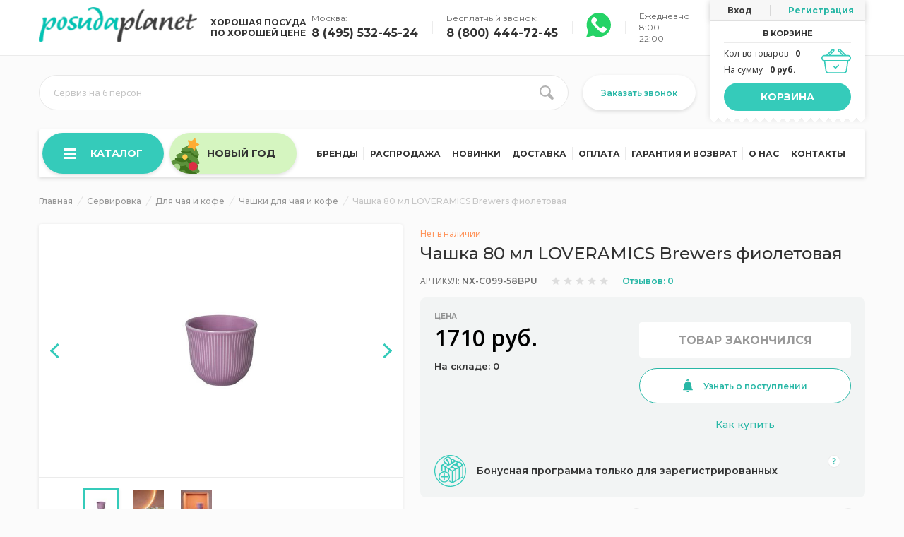

--- FILE ---
content_type: text/html; charset=utf-8
request_url: https://posudaplanet.ru/chashka-loveramics-c099-58bpu
body_size: 20714
content:
<!DOCTYPE html>
<!--[if IE]><![endif]-->
<!--[if IE 8 ]>
<html dir="ltr" lang="ru" class="ie8"><![endif]-->
<!--[if IE 9 ]>
<html dir="ltr" lang="ru" class="ie9"><![endif]-->
<!--[if (gt IE 9)|!(IE)]><!-->
<html dir="ltr" lang="ru">
<!--<![endif]-->
<head>
	<meta charset="UTF-8"/>
	<meta name="viewport" content="width=device-width, initial-scale=1">
	<meta http-equiv="X-UA-Compatible" content="IE=edge">
	<title>Купить Чашку 80 мл LOVERAMICS Brewers фиолетовую в интернет-магазине posudaplanet.ru </title>

    <link href="https://fonts.googleapis.com/css2?family=Montserrat:wght@200;300;400;500;600;700;800&display=swap" rel="stylesheet">
    <link href="https://fonts.googleapis.com/css2?family=Open+Sans:wght@300;400;600;700&display=swap" rel="stylesheet">

    <base href="https://posudaplanet.ru/"/>
			<meta name="description" content="Чашка 80 мл LOVERAMICS Brewers фиолетовая - стильная и удобная посуда для чая и кофе. Изготовлена из фарфора высокого качества. Подходит для ежедневного использования. Закажите сейчас на posudaplanet.ru!"/>
			      <link rel="preload" as="image" href="image/cache/catalog/image/cache/7b774effe4a349c6dd82ad4f4f21d34c/eee035ecea9038ba9008d892cd0f28c4/faeac4e1eef307c2ab7b0a3821e6c667/06b08012-160c-11ec-baca-000c294964bf_8ff6f643-1854-11ec-baca-000c294964bf-max-600.webp">
  			<link href="https://posudaplanet.ru/chashka-loveramics-c099-58bpu" rel="canonical"/>
	

  <meta property="og:title" content="Купить Чашку 80 мл LOVERAMICS Brewers фиолетовую в интернет-магазине posudaplanet.ru ">
      <meta property="og:description" content="Чашка 80 мл LOVERAMICS Brewers фиолетовая - стильная и удобная посуда для чая и кофе. Изготовлена из фарфора высокого качества. Подходит для ежедневного использования. Закажите сейчас на posudaplanet.ru!">
    <meta property="og:site_name" content="posudaplanet.ru">
  <meta property="og:image" content="https://posudaplanet.ru/image/catalog/posuda_logo_original.png"/>

	<link rel="stylesheet" href="css/header.min.css?v=1.11">

            <link href="libs/OwlCarousel2-2.3.4/dist/assets/owl.carousel.min.css" rel="stylesheet"
              media="screen"/>
            <link href="libs/OwlCarousel2-2.3.4/dist/assets/owl.theme.default.min.css" rel="stylesheet"
              media="screen"/>
            <link href="css/product.css?v=1.1" rel="stylesheet"
              media="screen"/>
    		<link href="css/delivery.css" rel="stylesheet"
		  media="screen"/>
		<link href="libs/fancybox-master/dist/jquery.fancybox.min.css" rel="stylesheet"
		  media="screen"/>
		<link href="catalog/view/javascript/suggestions/css/suggestions.min.css" rel="stylesheet"
		  media="screen"/>
	    <link rel="stylesheet" href="css/common.css?v=1.12"/>
    <link rel="stylesheet" href="css/catalog.css?v=1.2"/>

	<script src="libs/jquery/dist/jquery.min.js"></script>
	<script src="libs/jquery/dist/jquery.hoverIntent.min.js"></script>

<script src="https://static.yandex.net/kassa/pay-in-parts/ui/v1/"></script>
</head>
<body class="product-product-197554">
<noscript><div><img src="https://mc.yandex.ru/watch/33564202" style="position:absolute; left:-9999px;" alt="" /></div></noscript>
<div id="preloader" style="display:none"></div>
<header>
	<div class="hidden_line"></div>
	<div class="top_line">
    <!--<div class="main_container" style="font-size: 12px;">
      <a class="monetnik-link" href="https://www.monetnik.ru/noji/kuhonnye/t/toporiki/">нож в виде топора</a>    </div>-->
		<div class="main_container">
            <div class="top_line__row">
                                    <a class="logo" href="https://posudaplanet.ru/">
                        <picture>
							<source srcset="img/posuda_logo_mobile.png" media="(max-width: 480px)">
                            <source srcset="img/posuda_logo_mobile.png" media="(max-width: 992px)">
                            <img width="224" height="50" src="image/cache/catalog/image/catalog/posuda_logo.webp" title="Posudaplanet.ru" alt="Posudaplanet.ru">
                        </picture>

                    </a>
                                <a class="phone-mobile" href="tel:8(800)444-72-45">8 (800) 444-72-45</a>
            </div>
            <div class="top_line__text">
                <span>
                    ХОРОШАЯ ПОСУДА<br>
                    ПО ХОРОШЕЙ ЦЕНЕ
                </span>
            </div>
			<div class="top_phone_new">
				<div class="top_phone_new__item">
					<span class="top_phone_new__title">Москва:</span>
					<a class="top_phone_new__text" href="tel:8(495)532-45-24">8 (495) 532-45-24</a>
				</div>
        				<div class="top_phone_new__item">
					<span class="top_phone_new__title">Бесплатный звонок:</span>
					<a class="top_phone_new__text" href="tel:8(800)444-72-45">8 (800) 444-72-45</a>
				</div>
        				<div class="top_phone_new__item">
					<a class="top_phone_new__text" href="https://api.whatsapp.com/send?phone=79260953928" target="_blank" title="Написать в Whatsapp">
						<img width="35" height="35" src="catalog/view/theme/posudaplanet/image/whatsapp.svg" alt="whatsapp">
					</a>
				</div>
				<div class="top_phone_new__item">
					<span class="top_phone_new__title">Ежедневно 8:00 — 22:00</span>
				</div>
			</div>
			<div class="basket_container">
				<div class="top_account">
											<a href="https://posudaplanet.ru/account/" class="login">Вход</a>
						<a href="https://posudaplanet.ru/register/" class="registration">Регистрация</a>
									</div>
				<div class="basket_box">
	<p class="title">В корзине</p>
	<div class="row">
		<div>
			<p class="count-items-in-basket"><span>Кол-во товаров</span><strong>0</strong></p><p><span>На сумму</span><strong>0 руб.</strong></p>		</div>
		<img width="42" height="35" src="img/basket_top.svg" alt="" loading="lazy">
	</div>
	<div class="basket_box_load">
		<div class="basket_box_button">
							<button type="button" class="basket_button">Корзина</button>
					</div>
	</div>
</div>			</div>
			<div class="mobile">
				<div class="mobile_whatsapp" style="margin-right: 10px">
					<a href="https://api.whatsapp.com/send?phone=79260953928" target="_blank" title="Написать в Whatsapp">
						<img width="45" height="45" src="catalog/view/theme/posudaplanet/image/whatsapp.svg" alt="whatsapp">
					</a>
				</div>
				<div class="mobile_basket">
					<button class="mobile_basket_buttom" type="button">
						<span id="mobile-basket-count"></span>
						<img width="42" height="35" loading="lazy" src="img/basket_top.svg" alt="">
					</button>
					<div class="basket_container">
						<div class="basket_box">
	<p class="title">В корзине</p>
	<div class="row">
		<div>
			<p class="count-items-in-basket"><span>Кол-во товаров</span><strong>0</strong></p><p><span>На сумму</span><strong>0 руб.</strong></p>		</div>
		<img width="42" height="35" src="img/basket_top.svg" alt="" loading="lazy">
	</div>
	<div class="basket_box_load">
		<div class="basket_box_button">
							<button type="button" class="basket_button">Корзина</button>
					</div>
	</div>
</div>					</div>
				</div>
				<div class="mobile_menu">
					<button class="mobile_menu_button" type="button">
					<span class="burger-container">
						<span></span>
						<span></span>
						<span></span>
					</span>
					</button>

					<div class="mobile_menu_container">
						<div class="top_account">
															<a href="https://posudaplanet.ru/account/" class="login">Вход</a>
								<a href="https://posudaplanet.ru/register/" class="registration">Регистрация</a>
													</div>
													<ul>
																	<li><a href="/brands/">Бренды</a></li>
																	<li><a href="/specials/">Распродажа</a></li>
																	<li><a href="/latest/">Новинки</a></li>
																	<li><a href="/delivery/">Доставка</a></li>
																	<li><a href="/payment/">Оплата</a></li>
																	<li><a href="/privacy/">Гарантия и возврат</a></li>
																	<li><a href="/about/">О нас</a></li>
																	<li><a href="/contacts/">Контакты</a></li>
															</ul>
												<div class="top_phone">
							<span>Время работы</span>
							<p class="open">Ежедневно 8:00 — 22:00</p>
							<a href="tel:8(495)532-45-24">8 (495) 532-45-24</a>
							<a href="tel:8(800)444-72-45">8 (800) 444-72-45</a>
						</div>
						<button class="open_modal open_modal_common" type="button" data-title="Заказать звонок"
										data-button="Заказать звонок">Заказать звонок
						</button>
					</div>
					<div class="mobile_menu_overlay"></div>
				</div>
			</div>
		</div>
	</div>
	<div class="top_panel">
		<div class="main_container">
			<div class="desctop_search">
			<div class="search_container">
	<p class="search_placeholder">Сервиз на 6 персон</p>
	<input class="search_field" aria-label="search input" type="text" name="search" value="" autocomplete="off">
	<button aria-label="search btn" class="search_button" type="button">
		<svg width="20" height="20" xmlns="http://www.w3.org/2000/svg">
			<g transform="translate(845,130.5) scale(-1,1) translate(-845,-130.5) translate(835,120) ">
				<path fill="#000000" opacity="0.3"
					  d="m835.7,-103.6c0,0 -1.4,1.4 0,3c1.3,1.4 2.9,0 2.9,0l4.8,-4.5c0,0 2.2,0.9 3.7,0.9c4.4,0 7.9,-3.5 7.9,-7.9c0,-4.3 -3.5,-7.9 -7.9,-7.9c-4.4,0 -7.9,3.5 -7.9,7.9c0,1.4 0.3,2.6 0.9,3.7l-4.4,4.8zm5.8,-8.5c0,-3.1 2.5,-5.7 5.7,-5.7c3.1,0 5.7,2.5 5.7,5.7c0,3.1 -2.5,5.7 -5.7,5.7c-3.1,0 -5.7,-2.6 -5.7,-5.7z"></path>
			</g>
		</svg>
	</button>
	<div class="search_result_overlay">
	<div class="search_result">
	</div>
	<div class="search_preloader"><img src="img/Eclipse60px.svg" alt=""></div>
	</div>
</div>			</div>
			<button class="open_modal open_modal_common" type="button" data-title="Заказать звонок"
					data-button="Заказать звонок">Заказать звонок
			</button>

		</div>
	</div>

	<div class="main_container">
		<div class="main-menu">
			<button class="main-menu__button" type="button">
			<span class="main-menu__button-hamburger">
				<span></span>
				<span></span>
				<span></span>
			</span>
				Каталог
			</button>
							<div class="main-menu__content">
					<nav class="main-menu__first">
						<ul class="main-menu__ul ">
															<li data-id="9887" class="main-menu__li  main-menu__first-item">
									<a class="main-menu__a main-menu__first-link" href="https://posudaplanet.ru/podarochnaja/">
																					<img width="26" height="26" loading="lazy" src="image/cache/catalog/image/cache/catalog/menu/9-26x26.webp" alt="">
																				Подарочные наборы 																			</a>

																	</li>
															<li data-id="10216" class="main-menu__li main-menu__li_has-child main-menu__first-item">
									<a class="main-menu__a main-menu__first-link" href="https://posudaplanet.ru/servizi/">
																					<img width="26" height="26" loading="lazy" src="image/cache/catalog/image/cache/catalog/menu/8-26x26.webp" alt="">
																				Сервизы										                                            																			</a>

																			<nav class="main-menu__second">
																					</nav>
																	</li>
															<li data-id="1288" class="main-menu__li main-menu__li_has-child main-menu__first-item">
									<a class="main-menu__a main-menu__first-link" href="https://posudaplanet.ru/posuda/">
																					<img width="26" height="26" loading="lazy" src="image/cache/catalog/image/cache/catalog/menu/8-26x26.webp" alt="">
																				Посуда										                                            																			</a>

																			<nav class="main-menu__second">
																					</nav>
																	</li>
															<li data-id="3364" class="main-menu__li main-menu__li_has-child main-menu__first-item">
									<a class="main-menu__a main-menu__first-link" href="https://posudaplanet.ru/bar-i-steklo/">
																					<img width="26" height="26" loading="lazy" src="image/cache/catalog/image/cache/catalog/menu/1-26x26.webp" alt="">
																				Бар и стекло										                                            																			</a>

																			<nav class="main-menu__second">
																					</nav>
																	</li>
															<li data-id="352" class="main-menu__li main-menu__li_has-child main-menu__first-item">
									<a class="main-menu__a main-menu__first-link" href="https://posudaplanet.ru/servirovka/">
																					<img width="26" height="26" loading="lazy" src="image/cache/catalog/image/cache/catalog/menu/2-26x26.webp" alt="">
																				Сервировка										                                            																			</a>

																			<nav class="main-menu__second">
																					</nav>
																	</li>
															<li data-id="1322" class="main-menu__li main-menu__li_has-child main-menu__first-item">
									<a class="main-menu__a main-menu__first-link" href="https://posudaplanet.ru/kukhonnye-prinadlezhnosti/">
																					<img width="26" height="26" loading="lazy" src="image/cache/catalog/image/cache/catalog/menu/3-26x26.webp" alt="">
																				Кухонные принадлежности										                                            																			</a>

																			<nav class="main-menu__second">
																					</nav>
																	</li>
															<li data-id="1370" class="main-menu__li main-menu__li_has-child main-menu__first-item">
									<a class="main-menu__a main-menu__first-link" href="https://posudaplanet.ru/nozhi/">
																					<img width="26" height="26" loading="lazy" src="image/cache/catalog/image/cache/catalog/menu/4-26x26.webp" alt="">
																				Ножи										                                            																			</a>

																			<nav class="main-menu__second">
																					</nav>
																	</li>
															<li data-id="1400" class="main-menu__li main-menu__li_has-child main-menu__first-item">
									<a class="main-menu__a main-menu__first-link" href="https://posudaplanet.ru/zatochka/">
																					<img width="26" height="26" loading="lazy" src="image/cache/catalog/image/cache/catalog/menu/4-26x26.webp" alt="">
																				Ножеточки										                                            																			</a>

																			<nav class="main-menu__second">
																					</nav>
																	</li>
															<li data-id="303" class="main-menu__li main-menu__li_has-child main-menu__first-item">
									<a class="main-menu__a main-menu__first-link" href="https://posudaplanet.ru/dom/">
																					<img width="26" height="26" loading="lazy" src="image/cache/catalog/image/cache/catalog/menu/5-26x26.webp" alt="">
																				Товары для дома										                                            																			</a>

																			<nav class="main-menu__second">
																					</nav>
																	</li>
															<li data-id="540" class="main-menu__li main-menu__li_has-child main-menu__first-item">
									<a class="main-menu__a main-menu__first-link" href="https://posudaplanet.ru/otdykh/">
																					<img width="26" height="26" loading="lazy" src="image/cache/catalog/image/cache/catalog/menu/6-26x26.webp" alt="">
																				Товары для отдыха и туризма										                                            																			</a>

																			<nav class="main-menu__second">
																					</nav>
																	</li>
															<li data-id="762" class="main-menu__li main-menu__li_has-child main-menu__first-item">
									<a class="main-menu__a main-menu__first-link" href="https://posudaplanet.ru/khoztovary/">
																					<img width="26" height="26" loading="lazy" src="image/cache/catalog/image/cache/catalog/menu/7-26x26.webp" alt="">
																				Хозтовары										                                            																			</a>

																			<nav class="main-menu__second">
																					</nav>
																	</li>
													</ul>
					</nav>
				</div>
			
                        <a class="general-new_year__link" href="https://posudaplanet.ru/new-year/"><span>Новый год</span></a>
            
						<ul class="general-menu">
								<li class="general-menu__item"><a class="general-menu__link" href="/brands/">Бренды</a></li>
								<li class="general-menu__item"><a class="general-menu__link" href="/specials/">Распродажа</a></li>
								<li class="general-menu__item"><a class="general-menu__link" href="/latest/">Новинки</a></li>
								<li class="general-menu__item"><a class="general-menu__link" href="/delivery/">Доставка</a></li>
								<li class="general-menu__item"><a class="general-menu__link" href="/payment/">Оплата</a></li>
								<li class="general-menu__item"><a class="general-menu__link" href="/privacy/">Гарантия и возврат</a></li>
								<li class="general-menu__item"><a class="general-menu__link" href="/about/">О нас</a></li>
								<li class="general-menu__item"><a class="general-menu__link" href="/contacts/">Контакты</a></li>
							</ul>
					</div>

                    <a class="general-new_year__link-mobile" href="https://posudaplanet.ru/new-year/"><span>Новый год</span></a>
        

	</div>


	<div class="filter_overlay"></div>

	<div class="mobile_search">
		<div class="main_container">
<!--			-->		</div>
	</div>
	<div class="filter_button_top">
		<div class="main_container"></div>
	</div>
<script src="https://static.yandex.net/kassa/pay-in-parts/ui/v1/"></script>
</header>


	<section class="product" id="product" itemscope itemtype="http://schema.org/Product">
		<div class="main_container">

			<ul class="breadcrumb" itemscope itemtype="https://schema.org/BreadcrumbList">
													<li itemprop="itemListElement" itemscope itemtype="https://schema.org/ListItem">
						<a href="https://posudaplanet.ru/" itemprop="item">
							<span itemprop="name">Главная</span>
						</a>
						<meta itemprop="position" content="1"/>
					</li>
									<li itemprop="itemListElement" itemscope itemtype="https://schema.org/ListItem">
						<a href="https://posudaplanet.ru/servirovka/" itemprop="item">
							<span itemprop="name">Сервировка</span>
						</a>
						<meta itemprop="position" content="2"/>
					</li>
									<li itemprop="itemListElement" itemscope itemtype="https://schema.org/ListItem">
						<a href="https://posudaplanet.ru/chay-i-kofe/" itemprop="item">
							<span itemprop="name">Для чая и кофе</span>
						</a>
						<meta itemprop="position" content="3"/>
					</li>
									<li itemprop="itemListElement" itemscope itemtype="https://schema.org/ListItem">
						<a href="https://posudaplanet.ru/chashki/" itemprop="item">
							<span itemprop="name">Чашки для чая и кофе</span>
						</a>
						<meta itemprop="position" content="4"/>
					</li>
								<li itemprop="itemListElement" itemscope itemtype="https://schema.org/ListItem">
					<span itemprop="name">Чашка 80 мл LOVERAMICS Brewers фиолетовая</span>
					<meta itemprop="item" content="https://posudaplanet.ru/chashka-loveramics-c099-58bpu"/>
					<meta itemprop="position" content="5"/>
				</li>
			</ul>

			<div class="product_container">
									<div class="gallery">
						<div class="gallery_sticky">
						<div class="gallery_product">
							<div style="position: relative;height: calc(100% - 80px);">
								                																								                                <meta itemprop="image" content="https://posudaplanet.ru/image/cache/7b774effe4a349c6dd82ad4f4f21d34c/eee035ecea9038ba9008d892cd0f28c4/faeac4e1eef307c2ab7b0a3821e6c667/06b08012-160c-11ec-baca-000c294964bf_8ff6f643-1854-11ec-baca-000c294964bf-max-1000.jpeg">
								<button class="gallery_product_arrow gallery_product_prev" type="button"></button>
								<div class="galleries owl-carousel">
																			<div class="over" data-src="https://posudaplanet.ru/image/cache/7b774effe4a349c6dd82ad4f4f21d34c/eee035ecea9038ba9008d892cd0f28c4/faeac4e1eef307c2ab7b0a3821e6c667/06b08012-160c-11ec-baca-000c294964bf_8ff6f643-1854-11ec-baca-000c294964bf-max-1000.jpeg" data-fancybox="gallery">
											<img width="358" height="358" src="image/cache/catalog/image/cache/7b774effe4a349c6dd82ad4f4f21d34c/eee035ecea9038ba9008d892cd0f28c4/faeac4e1eef307c2ab7b0a3821e6c667/06b08012-160c-11ec-baca-000c294964bf_8ff6f643-1854-11ec-baca-000c294964bf-max-600.webp"  alt="Чашка 80 мл LOVERAMICS Brewers фиолетовая">
										</div>
																																							<div class="over" data-src="https://posudaplanet.ru/image/cache/7b774effe4a349c6dd82ad4f4f21d34c/eee035ecea9038ba9008d892cd0f28c4/faeac4e1eef307c2ab7b0a3821e6c667/06b08012-160c-11ec-baca-000c294964bf_5f9a8bdd-1857-11ec-baca-000c294964bf-max-1000.jpeg" data-fancybox="gallery">
												<img loading="lazy" width="358" height="358" src="image/cache/catalog/image/cache/7b774effe4a349c6dd82ad4f4f21d34c/eee035ecea9038ba9008d892cd0f28c4/faeac4e1eef307c2ab7b0a3821e6c667/06b08012-160c-11ec-baca-000c294964bf_5f9a8bdd-1857-11ec-baca-000c294964bf-max-600.webp" alt="Чашка 80 мл LOVERAMICS Brewers фиолетовая">
											</div>
																					<div class="over" data-src="https://posudaplanet.ru/image/cache/7b774effe4a349c6dd82ad4f4f21d34c/eee035ecea9038ba9008d892cd0f28c4/faeac4e1eef307c2ab7b0a3821e6c667/06b08012-160c-11ec-baca-000c294964bf_5f9a8bdf-1857-11ec-baca-000c294964bf-max-1000.jpeg" data-fancybox="gallery">
												<img loading="lazy" width="358" height="358" src="image/cache/catalog/image/cache/7b774effe4a349c6dd82ad4f4f21d34c/eee035ecea9038ba9008d892cd0f28c4/faeac4e1eef307c2ab7b0a3821e6c667/06b08012-160c-11ec-baca-000c294964bf_5f9a8bdf-1857-11ec-baca-000c294964bf-max-600.webp" alt="Чашка 80 мл LOVERAMICS Brewers фиолетовая">
											</div>
																											</div>
								<button class="gallery_product_arrow gallery_product_next" type="button"></button>
							</div>
							<div class="gallery_thumbs">
								<div class="thumbs owl-carousel">
																			<div class="thumb_item">
											<img loading="lazy" width="44" height="44" src="image/cache/catalog/image/cache/7b774effe4a349c6dd82ad4f4f21d34c/eee035ecea9038ba9008d892cd0f28c4/faeac4e1eef307c2ab7b0a3821e6c667/06b08012-160c-11ec-baca-000c294964bf_8ff6f643-1854-11ec-baca-000c294964bf-max-60.webp" alt="">
										</div>
																																							<div class="thumb_item">
												<img loading="lazy" width="44" height="44" src="image/cache/catalog/image/cache/7b774effe4a349c6dd82ad4f4f21d34c/eee035ecea9038ba9008d892cd0f28c4/faeac4e1eef307c2ab7b0a3821e6c667/06b08012-160c-11ec-baca-000c294964bf_5f9a8bdd-1857-11ec-baca-000c294964bf-max-60.webp" alt="">
											</div>
																					<div class="thumb_item">
												<img loading="lazy" width="44" height="44" src="image/cache/catalog/image/cache/7b774effe4a349c6dd82ad4f4f21d34c/eee035ecea9038ba9008d892cd0f28c4/faeac4e1eef307c2ab7b0a3821e6c667/06b08012-160c-11ec-baca-000c294964bf_5f9a8bdf-1857-11ec-baca-000c294964bf-max-60.webp" alt="">
											</div>
																											</div>
							</div>
						</div>
							<div class="product-official">
								<div class="product-official__header">
									<div class="product-official__title">
										<svg width="18" height="17" viewBox="0 0 18 17" fill="none" xmlns="http://www.w3.org/2000/svg">
											<path d="M17.3972 9.23146C17.7398 8.85107 17.7398 8.27335 17.3972 7.89296L15.9623 6.29985L16.1869 4.16753C16.2406 3.65813 15.9007 3.19054 15.3996 3.08445L13.3018 2.64033L12.2323 0.782454C11.9764 0.33799 11.4258 0.159124 10.9576 0.368375L9.00002 1.24324L7.04245 0.368375C6.57424 0.159124 6.02362 0.337991 5.76777 0.782454L4.69829 2.64033L2.60047 3.08445C2.09936 3.19054 1.75943 3.65812 1.81309 4.16752L2.03768 6.29985L0.602779 7.89297C0.260167 8.27336 0.260165 8.85107 0.602773 9.23146L2.03765 10.8246L1.81305 12.9569C1.7594 13.4663 2.09933 13.9339 2.60043 14.04L4.69825 14.4841L5.76773 16.342C6.02359 16.7864 6.57421 16.9653 7.04242 16.756L8.99998 15.8812L10.9575 16.756C11.4258 16.9653 11.9764 16.7864 12.2322 16.342L13.3017 14.4841L15.3995 14.04C15.9006 13.9339 16.2406 13.4663 16.1869 12.9569L15.9623 10.8246L17.3972 9.23146ZM12.3791 6.24C12.5967 6.43417 12.6156 6.76794 12.4214 6.98548L8.96014 10.8634C8.57755 11.292 7.91327 11.3108 7.507 10.9046L5.48944 8.88701C5.28325 8.68082 5.28325 8.34652 5.48944 8.14033C5.69563 7.93414 6.02993 7.93414 6.23612 8.14033L8.21177 10.116L11.6336 6.28231C11.8278 6.06476 12.1616 6.04582 12.3791 6.24Z" fill="#28B7A6"/>
										</svg>
										Официальный дилер
									</div>
									<div class="product-official__open">
										<div class="product-official__show">
											Подробнее
										</div>
										<div class="product-official__hide">
											Скрыть
										</div>
									</div>
								</div>
								<div class="product-official__hidden">
									<p>Интернет-магазин Posuda Planet является офицаильным дилером торговой марки
																					<a href="https://posudaplanet.ru/loveramics">LOVERAMICS</a>
																			</p>
									<p><strong>Покупая товары в нашем интернет-магазине, вы получаете:</strong></p>
									<ul>
										<li>Оригинальную продукцию от производителя</li>
										<li>Официальную гарантию и сертификаты качества</li>
										<li>Детальную проверку товара перед отправкой и продажей</li>
									</ul>
								</div>
							</div>

						</div>
					</div>
								<div class="box">

											<!--noindex--><span class="stock stock_no" style="color: #FF8D50">

					</span><!--/noindex-->
					
					<h1 class="product_h1" itemprop="name">Чашка 80 мл LOVERAMICS Brewers фиолетовая</h1>
										<div class="model_stars">
						<p class="model ">Артикул: <span>NX-C099-58BPU</span></p>
													<div class="rating" itemprop="aggregateRating" itemscope itemtype="http://schema.org/AggregateRating" onclick="goToReviews()" style="cursor: pointer;">
																											<img loading="lazy" width="12" height="11" src="img/star_g.svg" alt="">
																																				<img loading="lazy" width="12" height="11" src="img/star_g.svg" alt="">
																																				<img loading="lazy" width="12" height="11" src="img/star_g.svg" alt="">
																																				<img loading="lazy" width="12" height="11" src="img/star_g.svg" alt="">
																																				<img loading="lazy" width="12" height="11" src="img/star_g.svg" alt="">
																									<span>Отзывов: 0</span>

								<meta itemprop="ratingValue" content="5"/>
								<meta itemprop="bestRating" content="5"/>
								<meta itemprop="worstRating" content="1"/>
								<meta itemprop="ratingCount" content="10"/>
								<meta itemprop="reviewCount" content="10"/>
							</div>
											</div>

					<meta content="Чашка 80 мл LOVERAMICS Brewers фиолетовая - стильная и удобная посуда для чая и кофе. Изготовлена из фарфора высокого качества. Подходит для ежедневного использования. Закажите сейчас на posudaplanet.ru!" itemprop="description">

					<div class="price_box">
						<div class="price_box__container">
													<div class="left price_load_block" itemprop="offers" itemscope itemtype="http://schema.org/Offer">
								<span>Цена</span>
								<div class="price_row">
									                                        										    <p class="new_price">1710 руб.</p>
                                         										<meta content="1710" itemprop="price">
										<input type="hidden" value="1710" name="price_delivery">
																		<meta content="RUB" itemprop="priceCurrency">
								</div>
																									<div class="anons">На складе: 0</div>
																<div class="anons"></div>

                                
                
								<link itemprop="availability" href="http://schema.org/InStock"/>

								<link itemprop="url" href="https://posudaplanet.ru/chashka-loveramics-c099-58bpu">

							</div>
						
													<div class="right">
								<div class="top_right">
									<div class="count" style="display: none;">
										<span class="act minus noselect"></span>
										<input class="count_number" type="text" value="0">
										<span class="act plus noselect"></span>
									</div>
									<input type="hidden" name="product_id" value="197554"/>
									<button class="add_card cart_no" id="button-cart" type="button" disabled="disabled" onclick="return:false;">

									</button>
								</div>

								<button class="open_modal_common_remind one_click" id="btn_remind" data-link="https://posudaplanet.ru/chashka-loveramics-c099-58bpu" data-product="Чашка 80 мл LOVERAMICS Brewers фиолетовая">
									<svg width="14" height="18" viewBox="0 0 14 18" fill="none" xmlns="http://www.w3.org/2000/svg">
										<path fill-rule="evenodd" clip-rule="evenodd" d="M6.99982 1.71973C7.7186 1.71973 8.40877 1.84896 9.04925 2.08557V2.00517C9.04925 0.899514 8.16653 0 7.08155 0H6.91847C5.83346 0 4.95074 0.899514 4.95074 2.00517V2.08455C5.59087 1.84865 6.28083 1.71973 6.99982 1.71973ZM4.55772 16.3762C4.97237 17.3315 5.91076 18 6.99999 18C8.08923 18 9.02758 17.3315 9.44227 16.3762H4.55772ZM0.532021 15.3198H13.468C13.7127 15.3198 13.9369 15.1516 13.9878 14.9076C14.0382 14.6661 13.9301 14.4277 13.711 14.3245C13.6589 14.2902 13.2675 14.0112 12.8756 13.1673C12.1558 11.6175 12.0047 9.4344 12.0047 7.87589C12.0047 7.86913 12.0046 7.86237 12.0043 7.85564C11.9937 5.05283 9.75279 2.77615 6.99982 2.77615C4.24032 2.77615 1.99526 5.06385 1.99526 7.87589C1.99526 9.4344 1.84418 11.6175 1.12439 13.1673C0.732485 14.0112 0.341025 14.2901 0.289017 14.3245C0.069857 14.4277 -0.0381677 14.6661 0.0122162 14.9076C0.0631184 15.1516 0.287289 15.3198 0.532021 15.3198Z" fill="#28B7A6"/>
									</svg>
									Узнать о поступлении
								</button>
								<a href="https://posudaplanet.ru/how_buy" class="how_buy_link">Как купить</a>
							</div>
												</div>
						<div class="price_box__info">
														<a href="/diskontnaja-programma/" class="price_box__info-element">
                                <img loading="lazy" width="45" height="45" class="price_box__info-img" src="image/pricing2.svg" alt="">
								<p class="price_box__info-name">
                                    Бонусная программа только для зарегистрированных
								</p>
                                <div class="price_box__info-question">
                                    <div class="price_box__info-question-open">
                                        <svg width="6" height="10" viewBox="0 0 6 10" fill="none" xmlns="http://www.w3.org/2000/svg">
                                            <path d="M1.75195 6.1582V5.72461C1.75195 5.34961 1.83203 5.02344 1.99219 4.74609C2.15234 4.46875 2.44531 4.17383 2.87109 3.86133C3.28125 3.56836 3.55078 3.33008 3.67969 3.14648C3.8125 2.96289 3.87891 2.75781 3.87891 2.53125C3.87891 2.27734 3.78516 2.08398 3.59766 1.95117C3.41016 1.81836 3.14844 1.75195 2.8125 1.75195C2.22656 1.75195 1.55859 1.94336 0.808594 2.32617L0.169922 1.04297C1.04102 0.554688 1.96484 0.310547 2.94141 0.310547C3.74609 0.310547 4.38477 0.503906 4.85742 0.890625C5.33398 1.27734 5.57227 1.79297 5.57227 2.4375C5.57227 2.86719 5.47461 3.23828 5.2793 3.55078C5.08398 3.86328 4.71289 4.21484 4.16602 4.60547C3.79102 4.88281 3.55273 5.09375 3.45117 5.23828C3.35352 5.38281 3.30469 5.57227 3.30469 5.80664V6.1582H1.75195ZM1.56445 8.16211C1.56445 7.83398 1.65234 7.58594 1.82812 7.41797C2.00391 7.25 2.25977 7.16602 2.5957 7.16602C2.91992 7.16602 3.16992 7.25195 3.3457 7.42383C3.52539 7.5957 3.61523 7.8418 3.61523 8.16211C3.61523 8.4707 3.52539 8.71484 3.3457 8.89453C3.16602 9.07031 2.91602 9.1582 2.5957 9.1582C2.26758 9.1582 2.01367 9.07227 1.83398 8.90039C1.6543 8.72461 1.56445 8.47852 1.56445 8.16211Z" fill="#28B7A6"/>
                                        </svg>
                                    </div>
                                    <div class="price_box__info-question-modal">
                                        Привилегии участников:<br>
                                        300 бонусов на счет при регистрации<br>
                                        Подарки и скидки на Ваш День Рождение<br>
                                        Скидки в праздники: Новый год, 8 марта и т.д.<br>
                                        Оплата Ваших заказов накопленными бонусами
                                    </div>
                                </div>
							</a>
						</div>
					</div>
                    
					<div class="bonus-box">
						<div class="bonus-box__element">
							<img loading="lazy" width="50" height="66" class="bonus-box__image" src="image/testimonial1.svg" alt="">
							<p class="bonus-box__name">
								<strong class="bonus-box__strong">50 бонусов</strong><br>
								за подробный отзыв<br>
								без фото
							</p>
							<div class="price_box__info-question">
								<div class="price_box__info-question-open">
									<svg width="6" height="10" viewBox="0 0 6 10" fill="none" xmlns="http://www.w3.org/2000/svg">
										<path d="M1.75195 6.1582V5.72461C1.75195 5.34961 1.83203 5.02344 1.99219 4.74609C2.15234 4.46875 2.44531 4.17383 2.87109 3.86133C3.28125 3.56836 3.55078 3.33008 3.67969 3.14648C3.8125 2.96289 3.87891 2.75781 3.87891 2.53125C3.87891 2.27734 3.78516 2.08398 3.59766 1.95117C3.41016 1.81836 3.14844 1.75195 2.8125 1.75195C2.22656 1.75195 1.55859 1.94336 0.808594 2.32617L0.169922 1.04297C1.04102 0.554688 1.96484 0.310547 2.94141 0.310547C3.74609 0.310547 4.38477 0.503906 4.85742 0.890625C5.33398 1.27734 5.57227 1.79297 5.57227 2.4375C5.57227 2.86719 5.47461 3.23828 5.2793 3.55078C5.08398 3.86328 4.71289 4.21484 4.16602 4.60547C3.79102 4.88281 3.55273 5.09375 3.45117 5.23828C3.35352 5.38281 3.30469 5.57227 3.30469 5.80664V6.1582H1.75195ZM1.56445 8.16211C1.56445 7.83398 1.65234 7.58594 1.82812 7.41797C2.00391 7.25 2.25977 7.16602 2.5957 7.16602C2.91992 7.16602 3.16992 7.25195 3.3457 7.42383C3.52539 7.5957 3.61523 7.8418 3.61523 8.16211C3.61523 8.4707 3.52539 8.71484 3.3457 8.89453C3.16602 9.07031 2.91602 9.1582 2.5957 9.1582C2.26758 9.1582 2.01367 9.07227 1.83398 8.90039C1.6543 8.72461 1.56445 8.47852 1.56445 8.16211Z" fill="#28B7A6"/>
									</svg>
								</div>
								<div class="price_box__info-question-modal">
									Оставьте отзыв в личном кабинете и получите 50&nbsp;бонусов
								</div>
							</div>
						</div>
						<div class="bonus-box__element">
							<img loading="lazy" width="50" height="66" class="bonus-box__image" src="image/camera1.svg" alt="">
							<p class="bonus-box__name">
								<strong class="bonus-box__strong">50 бонусов</strong><br>
								за отзыв с фото
							</p>
							<div class="price_box__info-question">
								<div class="price_box__info-question-open">
									<svg width="6" height="10" viewBox="0 0 6 10" fill="none" xmlns="http://www.w3.org/2000/svg">
										<path d="M1.75195 6.1582V5.72461C1.75195 5.34961 1.83203 5.02344 1.99219 4.74609C2.15234 4.46875 2.44531 4.17383 2.87109 3.86133C3.28125 3.56836 3.55078 3.33008 3.67969 3.14648C3.8125 2.96289 3.87891 2.75781 3.87891 2.53125C3.87891 2.27734 3.78516 2.08398 3.59766 1.95117C3.41016 1.81836 3.14844 1.75195 2.8125 1.75195C2.22656 1.75195 1.55859 1.94336 0.808594 2.32617L0.169922 1.04297C1.04102 0.554688 1.96484 0.310547 2.94141 0.310547C3.74609 0.310547 4.38477 0.503906 4.85742 0.890625C5.33398 1.27734 5.57227 1.79297 5.57227 2.4375C5.57227 2.86719 5.47461 3.23828 5.2793 3.55078C5.08398 3.86328 4.71289 4.21484 4.16602 4.60547C3.79102 4.88281 3.55273 5.09375 3.45117 5.23828C3.35352 5.38281 3.30469 5.57227 3.30469 5.80664V6.1582H1.75195ZM1.56445 8.16211C1.56445 7.83398 1.65234 7.58594 1.82812 7.41797C2.00391 7.25 2.25977 7.16602 2.5957 7.16602C2.91992 7.16602 3.16992 7.25195 3.3457 7.42383C3.52539 7.5957 3.61523 7.8418 3.61523 8.16211C3.61523 8.4707 3.52539 8.71484 3.3457 8.89453C3.16602 9.07031 2.91602 9.1582 2.5957 9.1582C2.26758 9.1582 2.01367 9.07227 1.83398 8.90039C1.6543 8.72461 1.56445 8.47852 1.56445 8.16211Z" fill="#28B7A6"/>
									</svg>
								</div>
								<div class="price_box__info-question-modal">
									Оставьте отзыв в личном кабинете и получите 50&nbsp;бонусов
								</div>
							</div>
						</div>
					</div>
                              <div  class="guarantee_product">
                        <div class="image"><img loading="lazy" width="35" height="35" src="img/guarantee.svg" alt=""></div>
                        <div class="info">
                            <p class="title">Гарантия возврата</p>
                            <p class="text">До 30 дней на возврат товара, узнать <a href="/privacy" target="_blank">подробнее</a></p>
                        </div>
                    </div>

					<input type="hidden" name="fast_shipping" value="">
					<input type="hidden" name="date_new_shipping" value="">
					<input type="hidden" name="date_new_shipping_js" value="">

													<div class="options_container">
									<div class="options" id="group_options_29">
										<span class="title">Цвет</span>
																					<div class="options_box options_box_images" id="option_29">
																																							<a href="https://posudaplanet.ru/chashka-loveramics-c099-37btp" class="option" id="attribute_197552">
															<span  class="option_label hover_image">
																																	<span class="image_overlay">
																		<img loading="lazy" width="80" height="80" src="image/cache/catalog/image/cache/7b774effe4a349c6dd82ad4f4f21d34c/eee035ecea9038ba9008d892cd0f28c4/faeac4e1eef307c2ab7b0a3821e6c667/06b0800a-160c-11ec-baca-000c294964bf_8ff6f63d-1854-11ec-baca-000c294964bf-60x60.webp" alt="">
																	</span>
																																<span class="text_overlay">
																	бежевый																</span>
															</span>
															<div class="product_hover">
																<div class="img_overlay"><img loading="lazy" width="80" height="80" src="image/cache/catalog/image/cache/7b774effe4a349c6dd82ad4f4f21d34c/eee035ecea9038ba9008d892cd0f28c4/faeac4e1eef307c2ab7b0a3821e6c667/06b0800a-160c-11ec-baca-000c294964bf_8ff6f63d-1854-11ec-baca-000c294964bf-150x150.webp" alt="">
																</div>
																<div class="info">
																	<p class="prod_title">Чашка 80 мл LOVERAMICS Brewers бежевая</p>
																																				<p class="product_attr"><strong>Цвет																					:</strong> бежевый</p>
																																																																						<p class="price">2400 руб.</p>
																																	</div>
															</div>
														</a>
																																																				<a href="https://posudaplanet.ru/chashka-celadon-blue-80-loveramics" class="option" id="attribute_218410">
															<span  class="option_label hover_image">
																																	<span class="image_overlay">
																		<img loading="lazy" width="80" height="80" src="image/cache/catalog/image/cache/76ee3de97a1b8b903319b7c013d8c877/af321c36cd57dafc6e390585dd4b49a8/35be553291271deadfc60b92ee9d2676/0rs9d8h1q02l7ottg4q47v4241hjrood-60x60.webp" alt="">
																	</span>
																																<span class="text_overlay">
																	Голубой																</span>
															</span>
															<div class="product_hover">
																<div class="img_overlay"><img loading="lazy" width="80" height="80" src="image/cache/catalog/image/cache/76ee3de97a1b8b903319b7c013d8c877/af321c36cd57dafc6e390585dd4b49a8/35be553291271deadfc60b92ee9d2676/0rs9d8h1q02l7ottg4q47v4241hjrood-150x150.webp" alt="">
																</div>
																<div class="info">
																	<p class="prod_title">Чашка 80 мл LOVERAMICS Brewers голубая</p>
																																				<p class="product_attr"><strong>Цвет																					:</strong> Голубой</p>
																																																																						<p class="price">2400 руб.</p>
																																	</div>
															</div>
														</a>
																																																				<a href="https://posudaplanet.ru/chashka-loveramics-c099-40bsa" class="option" id="attribute_197553">
															<span  class="option_label hover_image">
																																	<span class="image_overlay">
																		<img loading="lazy" width="80" height="80" src="image/cache/catalog/image/cache/7b774effe4a349c6dd82ad4f4f21d34c/eee035ecea9038ba9008d892cd0f28c4/faeac4e1eef307c2ab7b0a3821e6c667/06b0800e-160c-11ec-baca-000c294964bf_8ff6f640-1854-11ec-baca-000c294964bf-60x60.webp" alt="">
																	</span>
																																<span class="text_overlay">
																	желтый																</span>
															</span>
															<div class="product_hover">
																<div class="img_overlay"><img loading="lazy" width="80" height="80" src="image/cache/catalog/image/cache/7b774effe4a349c6dd82ad4f4f21d34c/eee035ecea9038ba9008d892cd0f28c4/faeac4e1eef307c2ab7b0a3821e6c667/06b0800e-160c-11ec-baca-000c294964bf_8ff6f640-1854-11ec-baca-000c294964bf-150x150.webp" alt="">
																</div>
																<div class="info">
																	<p class="prod_title">Чашка 80 мл LOVERAMICS Brewers песочный</p>
																																				<p class="product_attr"><strong>Цвет																					:</strong> светло-желтый</p>
																																																																						<p class="price">2400 руб.</p>
																																	</div>
															</div>
														</a>
																																																				<a href="https://posudaplanet.ru/chashka-loveramics-c099-40bsa" class="option" id="attribute_197553">
															<span  class="option_label hover_image">
																																	<span class="image_overlay">
																		<img loading="lazy" width="80" height="80" src="image/cache/catalog/image/cache/7b774effe4a349c6dd82ad4f4f21d34c/eee035ecea9038ba9008d892cd0f28c4/faeac4e1eef307c2ab7b0a3821e6c667/06b0800e-160c-11ec-baca-000c294964bf_8ff6f640-1854-11ec-baca-000c294964bf-60x60.webp" alt="">
																	</span>
																																<span class="text_overlay">
																	светло-желтый																</span>
															</span>
															<div class="product_hover">
																<div class="img_overlay"><img loading="lazy" width="80" height="80" src="image/cache/catalog/image/cache/7b774effe4a349c6dd82ad4f4f21d34c/eee035ecea9038ba9008d892cd0f28c4/faeac4e1eef307c2ab7b0a3821e6c667/06b0800e-160c-11ec-baca-000c294964bf_8ff6f640-1854-11ec-baca-000c294964bf-150x150.webp" alt="">
																</div>
																<div class="info">
																	<p class="prod_title">Чашка 80 мл LOVERAMICS Brewers песочный</p>
																																				<p class="product_attr"><strong>Цвет																					:</strong> светло-желтый</p>
																																																																						<p class="price">2400 руб.</p>
																																	</div>
															</div>
														</a>
																																																				<div class="option" id="attribute_197554" style="cursor:default;">
															<label class="active active_image" style="cursor:default;">
																																	<span class="image_overlay">
																		<img loading="lazy" width="80" height="80" src="image/cache/catalog/image/cache/7b774effe4a349c6dd82ad4f4f21d34c/eee035ecea9038ba9008d892cd0f28c4/faeac4e1eef307c2ab7b0a3821e6c667/06b08012-160c-11ec-baca-000c294964bf_8ff6f643-1854-11ec-baca-000c294964bf-60x60.webp" alt="">
																	</span>
																																<span class="text_overlay">
																	фиолетовый																</span>
															</label>
														</div>
																																				</div>
																			</div>
								</div>
							
                            
									</div>
			</div>
						<div class="product_information">
				<div class="row">
					<div class="product_information_tabs">
<!--						-->							<button class="tab tab_cl" type="button" data-tab="#description" data-href="#description">Описание товара</button>
<!--						-->            <button class="tab tab_cl" type="button" data-tab="#description" data-href="#characteristic">Характеристики</button>
																									<button id="review-tab" class="tab tab_cl" type="button" data-tab="#rewiev_tab">
								Отзывы
								<span class="rew_count">0</span>
							</button>
																		<button class="tab tab_cl" type="button" data-tab="#payment_tab">Способы оплаты</button>
						<button class="tab tab_cl" type="button" data-tab="#delivery_tab">Доставка</button>
					</div>
				</div>


<div class="content description_product" id="description">
										Чашка 80 мл LOVERAMICS Brewers фиолетовая - это отличный выбор для настоящих ценителей чая и кофе. Она имеет вместительность 80 мл, что позволяет насладиться напитком в полной мере.<br /><br>Чашка изготовлена из высококачественного фарфора, который отличается прочностью и долговечностью. Она прекрасно подойдет для ежедневного использования и станет незаменимым аксессуаром на вашем столе.<br /><br>Модель чашки входит в серию Brewers от известного бренда LOVERAMICS. Она отличается стильным дизайном и удобной формой, которая позволяет комфортно держать чашку в руке. Фиолетовый цвет придает ей особую привлекательность.<br /><br>Чашка 80 мл LOVERAMICS Brewers фиолетовая идеально подходит для сервировки чая и кофе. Она станет прекрасным дополнением к вашему завтраку или чаепитию. Приобретайте качественную посуду от LOVERAMICS на posudaplanet.ru и наслаждайтесь каждым глотком вашего любимого напитка.								  <div class="characteristic" id="characteristic">
    <h2 class="title_h2">Характеристики</h2>
    <div class="characteristic_block">
              <div class="characteristic_row">
          <div class="characteristic_item">Бренд</div>
          <div class="characteristic_item"><a href="https://posudaplanet.ru/loveramics">LOVERAMICS</a></div>
          <meta itemprop="brand" content="LOVERAMICS"/>
        </div>
            <div class="characteristic_row">
        <div class="characteristic_item">Артикул</div>
        <div class="characteristic_item" itemprop="model">NX-C099-58BPU</div>
      </div>
              <div class="characteristic_row">
          <div class="characteristic_item">Штрихкод</div>
          <div class="characteristic_item"><!--noindex-->2000102458424<!--/noindex--></div>
        </div>
                              <div class="characteristic_row">
            <div class="characteristic_item">Материал</div>
            <div class="characteristic_item">фарфор</div>
          </div>
                  <div class="characteristic_row">
            <div class="characteristic_item">Цвет</div>
            <div class="characteristic_item">фиолетовый</div>
          </div>
                  <div class="characteristic_row">
            <div class="characteristic_item">Объем</div>
            <div class="characteristic_item">0.08</div>
          </div>
                  </div>
  </div>
</div>
<!--				-->
													<div class="content rewiev" id="rewiev_tab">
						<h2 class="title_h2">Отзывы</h2>
						<form id="form-review">
							<div class="rewiev_container">
								<div id="review">
										<p style="margin: 20px;">Нет отзывов об этом товаре.</p>
								</div>
																	<div class="rewiev_form">
										<div class="title_h3">Написать отзыв</div>
										<div>
											<span class="input_text">Имя*</span>
											<input style="cursor: text" class="input save_data" type="text" name="name" value="" data-key="firstname" id="input-name" autocomplete="off">
											<div class="text-danger"><img loading="lazy" width="20" height="20" src="img/danger.svg" alt="">Имя должно содержать от 3 до 25 символов!</div>
										</div>
										<span class="input_text">Телефон</span>
										<input style="cursor: text" class="input mask save_data" type="text" name="phone" data-key="telephone" value="" id="input-phone" autocomplete="off">
										<div>
											<span class="input_text">Текст отзыва*</span>
											<textarea style="cursor: text" class="input" name="text" cols="30" rows="10" id="input-review"></textarea>
											<div class="text-danger"><img loading="lazy" width="20" height="20" src="img/danger.svg" alt="">Текст отзыва должен содержать от 25 до 1000 символов!</div>
										</div>
										<div>
										<div class="rating_block" id="input-rating">
											<input name="rating" value="5" id="rating_5" type="radio"/>
											<label for="rating_5" class="label_rating"></label>

											<input name="rating" value="4" id="rating_4" type="radio"/>
											<label for="rating_4" class="label_rating"></label>

											<input name="rating" value="3" id="rating_3" type="radio"/>
											<label for="rating_3" class="label_rating"></label>

											<input name="rating" value="2" id="rating_2" type="radio"/>
											<label for="rating_2" class="label_rating"></label>

											<input name="rating" value="1" id="rating_1" type="radio"/>
											<label for="rating_1" class="label_rating"></label>
										</div>
											<div class="text-danger"><img loading="lazy" width="20" height="20" src="img/danger.svg" alt="">Пожалуйста, выберите оценку!</div>
										</div>

										<input class="button" id="button-review" type="button" value="Отправить отзыв">
									</div>
															</div>
						</form>
					</div>
				
				
				
				<div id="payment_tab" class="content payment_tab_content">
					<h2 class="title_h2">Способы оплаты</h2>
					<p class="payment_descr">Вы можете оплатить покупки, сделанные в нашем гипермаркете, следующими способами:</p>
					<div class="payment_items">
						<div class="payment_items-left">
							<div class="payment_item">
								<div class="payment_item__img">
									<svg width="50" height="50" viewBox="0 0 50 50" fill="none" xmlns="http://www.w3.org/2000/svg">
										<path fill-rule="evenodd" clip-rule="evenodd" d="M49.2565 20.9988H44.5583V18.1099V18.108V14.492V14.4901V13.5822C44.5583 11.528 42.8871 9.85641 40.8333 9.85641H27.5734V3.25279C27.5734 1.45912 26.1135 0 24.3195 0H7.95135C6.1573 0 4.69742 1.45912 4.69742 3.25279V15.5216C3.48244 15.6059 2.351 16.1182 1.48125 16.9884C0.52948 17.9401 0.00419617 19.2047 0.000762939 20.5502C0.000762939 20.5524 0.000572205 20.5546 0.00038147 20.5568C0.000190735 20.559 0 20.5612 0 20.5635V44.944C0 47.7318 2.26822 49.9996 5.056 49.9996H27.7218C28.1322 49.9996 28.4653 49.667 28.4653 49.2561C28.4653 48.8457 28.1322 48.5126 27.7218 48.5126H5.056C3.088 48.5126 1.48697 46.9116 1.48697 44.944V24.1409C2.40211 25.0538 3.66402 25.6191 5.05562 25.6191L33.1356 25.6195C34.742 25.6195 36.0489 26.9264 36.0489 28.5328V39.3806V39.3826V39.3845V42.5026V42.5045V42.5064V45.599C36.0489 47.2054 34.742 48.5126 33.1356 48.5126H30.2002C29.7897 48.5126 29.4567 48.8453 29.4567 49.2561C29.4567 49.6666 29.7897 49.9996 30.2002 49.9996H33.1356C35.5621 49.9996 37.5362 48.0255 37.5362 45.599V43.248H49.2565C49.667 43.248 50 42.915 50 42.5045V21.7422C50 21.3318 49.6674 20.9988 49.2565 20.9988ZM17.8398 20.9988V18.8515H43.071V20.9988H17.8398ZM43.071 13.7482V13.5822C43.071 12.3478 42.0673 11.3438 40.8333 11.3438H19.8475C18.7405 11.3438 17.8398 12.2448 17.8398 13.3522V13.7482H33.4217C33.8322 13.7482 34.1652 14.0812 34.1652 14.492C34.1652 14.9025 33.8322 15.2355 33.4217 15.2355H17.8398V17.3645H43.071V15.2355H35.9001C35.4897 15.2355 35.1566 14.9025 35.1566 14.492C35.1566 14.0812 35.4897 13.7482 35.9001 13.7482H43.071ZM6.18477 3.25279C6.18477 2.2789 6.97708 1.48697 7.95135 1.48697H24.3195C25.2937 1.48697 26.0864 2.27928 26.0864 3.25279V9.85641H25.4826V6.4003C25.4826 5.29251 24.5804 4.39072 23.4718 4.39072H8.79822C7.69005 4.39072 6.78864 5.29251 6.78864 6.4003V9.04465C6.78864 9.45511 7.12128 9.78813 7.53212 9.78813C7.94258 9.78813 8.2756 9.45511 8.2756 9.04465V6.4003C8.2756 6.11229 8.50983 5.87807 8.79822 5.87807H23.4718C23.7606 5.87807 23.9952 6.11229 23.9952 6.4003V9.85641H19.8475C17.9203 9.85641 16.3525 11.4246 16.3525 13.3522V20.9988H13.1737C12.7632 20.9988 12.4302 21.3318 12.4302 21.7426V24.1322L8.2756 24.1318V11.4555C8.2756 11.0451 7.94258 10.7121 7.53212 10.7121C7.12128 10.7121 6.78864 11.0451 6.78864 11.4555V24.1318H6.18477V3.25279ZM2.53258 18.0397C1.85852 18.7141 1.48735 19.6102 1.48735 20.5635C1.48735 22.4102 2.89764 23.9338 4.69742 24.1138V17.0124C3.87993 17.0933 3.12157 17.4511 2.53258 18.0397ZM36.4197 25.6081H41.6134C41.93 27.5394 43.4593 29.0688 45.3911 29.3854V34.8618C43.4593 35.1784 41.93 36.7073 41.6134 38.6391H37.5362V28.5328C37.5362 27.4109 37.1136 26.3863 36.4197 25.6081ZM37.5362 41.761H48.513V22.4861H13.9172V24.1322L42.2966 24.1207C42.7074 24.1207 43.0405 24.4537 43.0405 24.8646C43.0405 26.5705 44.4283 27.9587 46.1346 27.9587C46.545 27.9587 46.8781 28.2917 46.8781 28.7022V35.545C46.8781 35.9554 46.545 36.2885 46.1346 36.2885C44.4283 36.2885 43.0405 37.6766 43.0405 39.3826C43.0405 39.7934 42.7074 40.126 42.2966 40.126H37.5362V41.761ZM39.0469 32.8671H41.4265C41.8369 32.8671 42.17 32.534 42.17 32.1232C42.17 31.7127 41.8369 31.3797 41.4265 31.3797H39.0469C38.6364 31.3797 38.3034 31.7127 38.3034 32.1232C38.3034 32.534 38.6364 32.8671 39.0469 32.8671ZM46.1033 25.6069C45.8206 25.5955 45.5521 25.4139 45.4483 25.1484C45.3091 24.8188 45.4369 24.4236 45.7394 24.2352C46.003 24.0711 46.3459 24.0883 46.5912 24.2786C46.8472 24.4766 46.9437 24.8295 46.8277 25.1316C46.7148 25.4257 46.4184 25.6195 46.1033 25.6069ZM46.8212 39.0976C46.7007 38.8119 46.4085 38.6234 46.0976 38.6406C45.7928 38.657 45.5257 38.8603 45.4292 39.1495C45.2103 39.8041 45.9721 40.3851 46.5466 40.0009C46.8418 39.8033 46.9494 39.4249 46.8212 39.0976ZM33.3725 36.8717C33.3725 34.9037 31.7715 33.3027 29.8035 33.3027C27.8355 33.3027 26.2344 34.9037 26.2344 36.8717C26.2344 38.8393 27.8355 40.4404 29.8035 40.4404C31.7715 40.4404 33.3725 38.8393 33.3725 36.8717ZM27.7218 36.8717C27.7218 35.7235 28.6556 34.7897 29.8035 34.7897C30.9517 34.7897 31.8855 35.7235 31.8855 36.8717C31.8855 38.0196 30.9517 38.9534 29.8035 38.9534C28.6556 38.9534 27.7218 38.0196 27.7218 36.8717Z" fill="#35CBBA"/>
									</svg>
								</div>
								<ul class="payment_item__right">
									<li>1. Наличными курьеру</li>
									<li>2. Картой курьеру по QR-коду</li>
								</ul>
							</div>

							<div class="payment_item">
								<div class="payment_item__img">
									<svg width="50" height="50" viewBox="0 0 50 50" fill="none" xmlns="http://www.w3.org/2000/svg">
										<path fill-rule="evenodd" clip-rule="evenodd" d="M48.5492 25.8315C49.4984 24.3855 50 22.7032 50 20.9677C50 16.0766 46.0202 12.0968 41.129 12.0968C40.2895 12.0968 39.4798 12.2218 38.7097 12.4403V4.03226C38.7097 1.80887 36.9008 0 34.6774 0H4.03226C1.80887 0 0 1.80887 0 4.03226V11.2903H6.45161V17.2992L3.18548 21.4976C2.72903 21.9024 2.41452 22.5734 2.31532 23.3605L1.64435 28.7331C1.62419 28.8992 1.6129 29.0661 1.6129 29.2331V36.0895C1.6129 36.2573 1.62419 36.4234 1.64435 36.5895L2.3121 41.9355H0V50H11.2903V45.9677H41.129C43.3524 45.9677 45.1613 44.1589 45.1613 41.9355V37.9032H38.7097V29.4952C39.4798 29.7137 40.2895 29.8387 41.129 29.8387C43.504 29.8387 45.7355 28.9129 47.4113 27.2306L46.2694 26.0919C44.8976 27.4685 43.0718 28.2258 41.129 28.2258C37.1266 28.2258 33.871 24.9694 33.871 20.9677C33.871 16.9661 37.1266 13.7097 41.129 13.7097C45.1315 13.7097 48.3871 16.9661 48.3871 20.9677C48.3871 22.3879 47.9766 23.7637 47.2008 24.946L48.5492 25.8315ZM1.6129 9.67742V4.03226C1.6129 2.69839 2.69839 1.6129 4.03226 1.6129C5.36613 1.6129 6.45161 2.69839 6.45161 4.03226V9.67742H1.6129ZM3.24435 28.9331C3.23226 29.0323 3.22581 29.1331 3.22581 29.2331V36.0895C3.22581 36.1895 3.23226 36.2903 3.24435 36.3903L3.9379 41.9355H8.06452V37.5694L14.2516 31.3823C14.4226 31.2113 14.5161 30.9847 14.5161 30.7427C14.5161 30.2444 14.1105 29.8387 13.6121 29.8387C13.3742 29.8387 13.1411 29.9355 12.9726 30.1032L9.20484 33.871H7.25806V32.2581H7.56613L6.87661 30.8806C6.59919 30.3234 6.45161 29.6992 6.45161 29.0774V24.421C6.45161 23.5758 6.71129 22.7653 7.20323 22.0782L10.3323 17.6976C10.4315 17.5581 10.4839 17.3935 10.4839 17.2218V16.9476C10.4839 16.496 10.1169 16.129 9.66532 16.129C9.49436 16.129 9.275 16.1726 9.09516 16.5089L9.02016 16.6242L4.26774 22.6944C4.1371 22.796 3.97177 23.1105 3.91532 23.5613L3.24435 28.9331ZM9.67742 48.3871H1.6129V43.5484H9.67742V48.3871ZM43.5484 41.9355V39.5161H14.5161V41.9355C14.5161 42.8427 14.2153 43.6806 13.7081 44.3548H41.129C42.4629 44.3548 43.5484 43.2694 43.5484 41.9355ZM37.0968 13.0758C34.229 14.5476 32.2581 17.529 32.2581 20.9677C32.2581 24.4065 34.229 27.3879 37.0968 28.8597V37.9032H12.9032V41.9355C12.9032 42.9855 12.2266 43.8726 11.2903 44.2065V41.9355H9.67742V38.2371L15.3919 32.5226C15.8677 32.0476 16.129 31.4153 16.129 30.7427C16.129 29.3548 15 28.2258 13.6121 28.2258C12.9492 28.2258 12.3008 28.4944 11.8323 28.9629L9.09194 31.7032L8.31936 30.1597C8.15242 29.825 8.06452 29.4508 8.06452 29.0774V24.421C8.06452 23.9137 8.22016 23.4282 8.51532 23.0145L11.6444 18.6339C11.9403 18.2202 12.0968 17.7315 12.0968 17.221V16.9468C12.0968 15.6073 11.0056 14.5161 9.66532 14.5161C9.03952 14.5161 8.48226 14.7621 8.06452 15.2048V4.03226C8.06452 3.12097 7.74919 2.28871 7.2371 1.6129H34.6774C36.0113 1.6129 37.0968 2.69839 37.0968 4.03226V13.0758ZM10.4839 13.7097V3.22581H34.6774V13.7097H10.4839ZM12.0968 12.0968H33.0645V4.83871H12.0968V12.0968ZM14.5161 25H30.6452V26.6129H14.5161V25ZM20.9677 18.5484H16.129V20.1613H20.9677V18.5484ZM24.1935 18.5484H29.0323V20.1613H24.1935V18.5484ZM20.9677 21.7742H16.129V23.3871H20.9677V21.7742ZM24.1935 21.7742H29.0323V23.3871H24.1935V21.7742ZM34.6774 31.4516H21.7742V33.0645H34.6774V31.4516ZM29.8387 36.2903V34.6774H34.6774V36.2903H29.8387ZM26.6129 36.2903V34.6774H21.7742V36.2903H26.6129ZM41.129 20.1613C40.6839 20.1613 40.3226 19.7992 40.3226 19.3548C40.3226 18.9105 40.6839 18.5484 41.129 18.5484C41.5742 18.5484 41.9355 18.9105 41.9355 19.3548H43.5484C43.5484 18.3048 42.8718 17.4177 41.9355 17.0839V15.3226H40.3226V17.0839C39.3863 17.4177 38.7097 18.3048 38.7097 19.3548C38.7097 20.6887 39.7952 21.7742 41.129 21.7742C41.5742 21.7742 41.9355 22.1363 41.9355 22.5806C41.9355 23.025 41.5742 23.3871 41.129 23.3871C40.6839 23.3871 40.3226 23.025 40.3226 22.5806H38.7097C38.7097 23.6306 39.3863 24.5177 40.3226 24.8516V26.6129H41.9355V24.8516C42.8718 24.5177 43.5484 23.6306 43.5484 22.5806C43.5484 21.2468 42.4629 20.1613 41.129 20.1613ZM46.7742 20.1613H45.1613V21.7742H46.7742V20.1613ZM35.4839 20.1613H37.0968V21.7742H35.4839V20.1613Z" fill="#35CBBA"/>
									</svg>
								</div>
								<ul class="payment_item__right">
									<li>3. Банковским переводом.</li>
									<li>4. Банковской картой онлайн.
										<div class="paym_images">
											<img loading="lazy" width="42" height="33" src="image/cache/catalog/img/payments/master.webp" alt="master card">
											<img loading="lazy" width="33" height="50" src="image/cache/catalog/img/payments/visa.webp" alt="visa">
											<img loading="lazy" width="114" height="33" src="image/cache/catalog/img/payments/net.webp" alt="net pay">
											<img loading="lazy" width="98" height="33" src="image/cache/catalog/img/payments/halva.webp" alt="halva">
										</div>
									</li>
								</ul>
							</div>

						</div>

						<div class="payment_items-right">
							<div class="payment_item">
								<div class="payment_item__img">
									<svg width="50" height="50" viewBox="0 0 50 50" fill="none" xmlns="http://www.w3.org/2000/svg">
										<path fill-rule="evenodd" clip-rule="evenodd" d="M26.2743 9.99024H4.25215C2.93023 9.99024 1.85535 11.0549 1.85535 12.3637V34.1329H48.095V12.3634C48.095 11.0544 47.0199 9.99 45.6982 9.99H44.6946C44.2687 14.6512 40.3007 18.3156 35.4844 18.3156C30.6682 18.3156 26.7003 14.6514 26.2743 9.99024ZM44.6945 8.32512H45.6982C47.9472 8.32512 49.7765 10.1371 49.7765 12.3637V34.9459L49.7768 34.9659V39.2524C49.7768 41.479 47.947 43.291 45.6985 43.291H29.4738L32.5896 48.2861H37.1657C37.63 48.2861 38.0063 48.659 38.0063 49.1185C38.0063 49.578 37.6297 49.951 37.1657 49.951H32.142C32.1352 49.9511 32.1284 49.9512 32.1216 49.9512H17.8292C17.8224 49.9512 17.8156 49.9511 17.8088 49.951H11.944C11.48 49.951 11.1034 49.578 11.1034 49.1185C11.1034 48.659 11.48 48.2861 11.944 48.2861H17.361L20.4768 43.291H4.2524C2.00338 43.291 0.174072 41.479 0.174072 39.2524V34.9661V34.9659V12.3639C0.174072 10.1368 2.00388 8.32537 4.2524 8.32537H26.2743C26.7003 3.66424 30.6682 0 35.4844 0C40.3003 0 44.2684 3.66411 44.6945 8.32512ZM19.3366 48.2861H30.6142L27.4985 43.291H22.4524L19.3366 48.2861ZM35.4844 16.6505C31.3123 16.6505 27.9179 13.2893 27.9179 9.1578C27.9179 5.02634 31.3123 1.66512 35.4844 1.66512C39.6566 1.66512 43.0509 5.02634 43.0509 9.1578C43.0509 13.2893 39.6563 16.6505 35.4844 16.6505ZM1.8556 39.2524V35.7985H48.0953V39.2524C48.0953 40.5612 47.0204 41.6259 45.6985 41.6259H4.2524C2.93072 41.6259 1.8556 40.5615 1.8556 39.2524ZM24.9753 36.631C23.8164 36.631 22.8736 37.5646 22.8736 38.7122C22.8736 39.8598 23.8164 40.7934 24.9753 40.7934C26.1342 40.7934 27.077 39.8598 27.077 38.7122C27.077 37.5646 26.1342 36.631 24.9753 36.631ZM24.9753 39.1285C24.7433 39.1285 24.5549 38.9419 24.5549 38.7122C24.5549 38.4824 24.7433 38.2959 24.9753 38.2959C25.2073 38.2959 25.3957 38.4824 25.3957 38.7122C25.3957 38.9419 25.2073 39.1285 24.9753 39.1285ZM16.9884 13.3202C11.8889 13.3202 7.74033 17.4283 7.74033 22.478C7.74033 27.5278 11.8889 31.6359 16.9884 31.6359C22.0879 31.6359 26.2364 27.5278 26.2364 22.478C26.2364 17.4283 22.0879 13.3202 16.9884 13.3202ZM16.9884 29.9707C12.8162 29.9707 9.42186 26.6095 9.42186 22.478C9.42186 18.3466 12.8162 14.9854 16.9884 14.9854C21.1605 14.9854 24.5549 18.3466 24.5549 22.478C24.5549 26.6095 21.1605 29.9707 16.9884 29.9707ZM17.3743 22.0085C16.2773 21.559 15.8105 21.2339 15.8105 20.5849C15.8105 20.0849 16.1763 19.511 17.1472 19.511C17.9544 19.511 18.4714 19.7861 18.7361 19.9356L19.0514 19.1115C18.6856 18.8993 18.1687 18.6993 17.412 18.6749V17.4634H16.6305V18.7241C15.4706 18.912 14.7263 19.6983 14.7263 20.7346C14.7263 21.8207 15.5204 22.3956 16.8071 22.8946C17.7403 23.2693 18.2322 23.6939 18.2322 24.3807C18.2322 25.0922 17.6268 25.6041 16.7315 25.6041C16.0258 25.6041 15.3699 25.3668 14.9159 25.0676L14.6132 25.9041C15.0546 26.2163 15.8113 26.4407 16.5428 26.4537V27.7144V27.7149H17.3364V26.4166C18.6354 26.2034 19.329 25.2798 19.329 24.2929C19.329 23.1815 18.6733 22.5329 17.3743 22.0085ZM35.8701 8.68829C34.7731 8.23878 34.3063 7.91366 34.3063 7.26463C34.3063 6.76463 34.6721 6.19073 35.643 6.19073C36.4502 6.19073 36.9672 6.46585 37.232 6.61537L37.5472 5.79122C37.1815 5.57902 36.6645 5.37902 35.9078 5.35463V4.14341H35.1263V5.40415C33.9664 5.59195 33.2221 6.37829 33.2221 7.41463C33.2221 8.50073 34.0162 9.07561 35.3029 9.57463C36.2361 9.94927 36.728 10.3739 36.728 11.0607C36.728 11.7722 36.1226 12.2841 35.2273 12.2841C34.5216 12.2841 33.8657 12.0468 33.4118 11.7476L33.109 12.5841C33.5504 12.8963 34.3071 13.1207 35.0386 13.1337V14.3944V14.3949H35.8322V13.0966C37.1312 12.8834 37.8248 11.9598 37.8248 10.9729C37.8248 9.86122 37.1691 9.21268 35.8701 8.68829ZM44.1381 24.3871C44.4662 24.062 44.9985 24.062 45.3268 24.3871C45.6549 24.7122 45.6549 25.239 45.3265 25.5641L38.1805 32.6405C38.0162 32.8032 37.8014 32.8844 37.5861 32.8844C37.3709 32.8844 37.1561 32.8032 36.9918 32.6405C36.6635 32.3156 36.6635 31.7885 36.9918 31.4634L44.1381 24.3871ZM46.1674 28.5495C45.8391 28.2244 45.3068 28.2244 44.9788 28.5495L42.4566 31.0471C42.1283 31.3722 42.1283 31.8993 42.4566 32.2241C42.6209 32.3868 42.8357 32.468 43.0509 32.468C43.2662 32.468 43.481 32.3868 43.6453 32.2241L46.1674 29.7266C46.4958 29.4017 46.4958 28.8746 46.1674 28.5495Z" fill="#35CBBA"/>
									</svg>
								</div>
								<ul class="payment_item__right">
									<li>5. Электронными деньгами:
										<div class="paym_images">
											<img loading="lazy" width="115" height="50" src="image/cache/catalog/img/payments/yandex_m.webp" alt="yandex money">
											<img loading="lazy" width="150" height="50" src="image/cache/catalog/img/payments/webmoney.webp" alt="webmoney">
										</div>
									</li>
								</ul>
							</div>
						</div>

					</div>
				</div>
                <div id="delivery_tab" class="content payment_tab_content">
                    <div class="delivery_box">
                        <div class="delivery_box_title">
                            <p>Доставка</p>&nbsp;<div class="delivery_city">
                                <p>Москва</p>
                                <div class="delivery_box_form">
                                    <input type="hidden" name="country_id" value="176">
                                    <input type="hidden" name="zone_id" value="4232">
                                    <div class="input_overlay">
                                        <p class="input_text">Адрес доставки* <br>
                                            <span class="warning_address" style="color: #3b3b3b80; font-size: 10px; font-weight: normal;">Выберите из выпадающего списка</span>
                                        </p>
                                        <input class="input" type="text" name="address_1" value="" placeholder="Адрес" id="input-address-1" autocomplete="new-password">
                                    </div>
                                    <div class="zip_box" style="display: none">
                                        <p class="input_text">
                                            Индекс*<br>
                                            <span class="warning_postcode" style="color: #3b3b3b80; font-size: 10px; font-weight: normal;">или введите индекс вручную</span>
                                        </p>
                                        <input class="input" type="text" name="postcode" value="" id="input-postcode" autocomplete="new-password">
                                        <input class="input" type="text" value="" id="region_fias_id">
                                        <input class="input" type="text" value="" id="city_fias_id">
                                    </div>
                                </div>
                            </div>
                            <span>&nbsp;&nbsp;&nbsp;</span>
                                                            <p class="fast_delivery" style="display: none;">Доставим сегодня!</p>
                                                                                </div>
                        <div class="delivery_box_container">

                        </div>
                    </div>
                </div>
			</div>
							<div class="similar">
					<p class="similar_h2">Похожие товары</p>
					<div class="similar_box">
						<button class="similar_box_button similar_box_prev" type="button"></button>
						<div class="similar_container owl-theme owl-carousel">
															<div class="product_item ">

									<div class="product_item__head">
																				<a class="image_overlay" href="https://posudaplanet.ru/-florina-5">
																																																							<img loading="lazy" width="175" height="175" src="image/cache/catalog/image/cache/upload/iblock/c46/c46c8ca68bbaf5be56a7d24790ce8e38-200x200.webp" alt="Чашка для эспрессо с блюдцем Florina">
										</a>
										<div class="description">
										<!--											<p class="model">Артикул: --><!--</p>-->
											<a class="title" href="https://posudaplanet.ru/-florina-5">Чашка для эспрессо с блюдцем Florina</a>

																							<div class="price_container">
																											<div>
															<p class="new_price">2230 руб.</p>
														</div>
																									</div>
																					</div>
									</div>

									<div class="product_item__bottom">
<!--										-->																					<button class="product_button add_card" type="button" onclick="cart.add('118437');">
												В корзину
											</button>

																			</div>


								</div>
															<div class="product_item ">

									<div class="product_item__head">
																				<a class="image_overlay" href="https://posudaplanet.ru/chaynyy-stakan-viva-anytime-0-3-l-farfor-silikon-2-sht-v25401">
																																																							<img loading="lazy" width="175" height="175" src="image/cache/catalog/image/cache/images/products/1/6018/182802306/V25401-2-700-200x200.webp" alt="Чайный стакан 2 шт 0,3 л Anytime VIVA Scandinavia">
										</a>
										<div class="description">
										<!--											<p class="model">Артикул: --><!--</p>-->
											<a class="title" href="https://posudaplanet.ru/chaynyy-stakan-viva-anytime-0-3-l-farfor-silikon-2-sht-v25401">Чайный стакан 2 шт 0,3 л Anytime VIVA Scandinavia</a>

																							<div class="price_container">
																											<div>
															<p class="new_price">4490 руб.</p>
														</div>
																									</div>
																					</div>
									</div>

									<div class="product_item__bottom">
<!--										-->																					<button class="product_button add_card" type="button" onclick="cart.add('136731');">
												В корзину
											</button>

																			</div>


								</div>
															<div class="product_item ">

									<div class="product_item__head">
																				<a class="image_overlay" href="https://posudaplanet.ru/chaynyy-stakan-viva-anytime-0-3-l-farfor-silikon-2-sht-v25422">
																																																							<img loading="lazy" width="175" height="175" src="image/cache/catalog/image/cache/images/products/1/5897/182802185/V25422-2-700-200x200.webp" alt="Чайный стакан 2 шт 0,3 л Anytime VIVA Scandinavia">
										</a>
										<div class="description">
										<!--											<p class="model">Артикул: --><!--</p>-->
											<a class="title" href="https://posudaplanet.ru/chaynyy-stakan-viva-anytime-0-3-l-farfor-silikon-2-sht-v25422">Чайный стакан 2 шт 0,3 л Anytime VIVA Scandinavia</a>

																							<div class="price_container">
																											<div>
															<p class="new_price">4490 руб.</p>
														</div>
																									</div>
																					</div>
									</div>

									<div class="product_item__bottom">
<!--										-->																					<button class="product_button add_card" type="button" onclick="cart.add('136732');">
												В корзину
											</button>

																			</div>


								</div>
															<div class="product_item ">

									<div class="product_item__head">
																				<a class="image_overlay" href="https://posudaplanet.ru/chaynyy-stakan-viva-anytime-0-3-l-farfor-silikon-2-sht-v25423">
																																																							<img loading="lazy" width="175" height="175" src="image/cache/catalog/image/cache/images/products/1/5803/182802091/V25423-2-700-200x200.webp" alt="Чайный стакан 2 шт 0,3 л Anytime VIVA Scandinavia">
										</a>
										<div class="description">
										<!--											<p class="model">Артикул: --><!--</p>-->
											<a class="title" href="https://posudaplanet.ru/chaynyy-stakan-viva-anytime-0-3-l-farfor-silikon-2-sht-v25423">Чайный стакан 2 шт 0,3 л Anytime VIVA Scandinavia</a>

																							<div class="price_container">
																											<div>
															<p class="new_price">4490 руб.</p>
														</div>
																									</div>
																					</div>
									</div>

									<div class="product_item__bottom">
<!--										-->																					<button class="product_button add_card" type="button" onclick="cart.add('136733');">
												В корзину
											</button>

																			</div>


								</div>
															<div class="product_item ">

									<div class="product_item__head">
																				<a class="image_overlay" href="https://posudaplanet.ru/chaynyy-stakan-viva-laura-0-2-l-farfor-v70053">
																																																							<img loading="lazy" width="175" height="175" src="image/cache/catalog/image/cache/images/products/1/3564/182799852/V70053-Nordic-Brick-700-200x200.webp" alt="Чайный стакан 0,2 л Laurа VIVA Scandinavia">
										</a>
										<div class="description">
										<!--											<p class="model">Артикул: --><!--</p>-->
											<a class="title" href="https://posudaplanet.ru/chaynyy-stakan-viva-laura-0-2-l-farfor-v70053">Чайный стакан 0,2 л Laurа VIVA Scandinavia</a>

																							<div class="price_container">
																											<div>
															<p class="new_price">1399 руб.</p>
														</div>
																									</div>
																					</div>
									</div>

									<div class="product_item__bottom">
<!--										-->																					<button class="product_button add_card" type="button" onclick="cart.add('136735');">
												В корзину
											</button>

																			</div>


								</div>
															<div class="product_item ">

									<div class="product_item__head">
																				<a class="image_overlay" href="https://posudaplanet.ru/chaynyy-stakan-viva-laura-0-2-l-farfor-v70056">
																																																							<img loading="lazy" width="175" height="175" src="image/cache/catalog/image/cache/images/products/1/3228/182799516/V70056-khaki-700-200x200.webp" alt="Чайный стакан 0,2 л Laurа VIVA Scandinavia">
										</a>
										<div class="description">
										<!--											<p class="model">Артикул: --><!--</p>-->
											<a class="title" href="https://posudaplanet.ru/chaynyy-stakan-viva-laura-0-2-l-farfor-v70056">Чайный стакан 0,2 л Laurа VIVA Scandinavia</a>

																							<div class="price_container">
																											<div>
															<p class="new_price">1399 руб.</p>
														</div>
																									</div>
																					</div>
									</div>

									<div class="product_item__bottom">
<!--										-->																					<button class="product_button add_card" type="button" onclick="cart.add('136737');">
												В корзину
											</button>

																			</div>


								</div>
															<div class="product_item ">

									<div class="product_item__head">
																				<a class="image_overlay" href="https://posudaplanet.ru/stakan-viva-anna-0-08-l-farfor-v70151">
																																																							<img loading="lazy" width="175" height="175" src="image/cache/catalog/image/cache/images/products/1/7530/182812010/V70151-blue-700-200x200.webp" alt="Стакан VIVA Scandinavia Anytime 80 мл 110 г цвет синий">
										</a>
										<div class="description">
										<!--											<p class="model">Артикул: --><!--</p>-->
											<a class="title" href="https://posudaplanet.ru/stakan-viva-anna-0-08-l-farfor-v70151">Стакан VIVA Scandinavia Anytime 80 мл 110 г цвет синий</a>

																							<div class="price_container">
																											<div>
															<p class="new_price">999 руб.</p>
														</div>
																									</div>
																					</div>
									</div>

									<div class="product_item__bottom">
<!--										-->																					<button class="product_button add_card" type="button" onclick="cart.add('136738');">
												В корзину
											</button>

																			</div>


								</div>
															<div class="product_item ">

									<div class="product_item__head">
																				<a class="image_overlay" href="https://posudaplanet.ru/stakan-viva-anna-0-08-l-farfor-v70153">
																																																							<img loading="lazy" width="175" height="175" src="image/cache/catalog/image/cache/images/products/1/7424/182811904/V70153-bordeaux-700-200x200.webp" alt="Стакан VIVA Scandinavia Anytime 80 мл 110 г цвет бордо">
										</a>
										<div class="description">
										<!--											<p class="model">Артикул: --><!--</p>-->
											<a class="title" href="https://posudaplanet.ru/stakan-viva-anna-0-08-l-farfor-v70153">Стакан VIVA Scandinavia Anytime 80 мл 110 г цвет бордо</a>

																							<div class="price_container">
																											<div>
															<p class="new_price">999 руб.</p>
														</div>
																									</div>
																					</div>
									</div>

									<div class="product_item__bottom">
<!--										-->																					<button class="product_button add_card" type="button" onclick="cart.add('136739');">
												В корзину
											</button>

																			</div>


								</div>
															<div class="product_item ">

									<div class="product_item__head">
																				<a class="image_overlay" href="https://posudaplanet.ru/stakan-viva-anna-0-08-l-farfor-v70154">
																																																							<img loading="lazy" width="175" height="175" src="image/cache/catalog/image/cache/images/products/1/7336/182811816/V70154-navy-700-200x200.webp" alt="Стакан VIVA Scandinavia Anytime 80 мл 110 г цвет темно-зеленый">
										</a>
										<div class="description">
										<!--											<p class="model">Артикул: --><!--</p>-->
											<a class="title" href="https://posudaplanet.ru/stakan-viva-anna-0-08-l-farfor-v70154">Стакан VIVA Scandinavia Anytime 80 мл 110 г цвет темно-зеленый</a>

																							<div class="price_container">
																											<div>
															<p class="new_price">999 руб.</p>
														</div>
																									</div>
																					</div>
									</div>

									<div class="product_item__bottom">
<!--										-->																					<button class="product_button add_card" type="button" onclick="cart.add('136740');">
												В корзину
											</button>

																			</div>


								</div>
													</div>
						<button class="similar_box_button similar_box_next" type="button"></button>
					</div>
				</div>
									      <!-- /*hand_links_fv*/ -->
                        <!-- /*end hand_links_fv*/ -->
			
		</div>
	</section>



    <script>
        window.dataLayer = window.dataLayer || [];
        dataLayer.push({
            "ecommerce": {
                "currencyCode": "RUB",
                "detail": {
                    "products": [
                        {
                            "id": "NX-C099-58BPU",
                            "name" : "Чашка 80 мл LOVERAMICS Brewers фиолетовая",
                            "price": 1710,
                                                            "brand": "LOVERAMICS"
                                                    }
                    ]
                }
            }
        });

		function goToReviews(){
			document.getElementById('review-tab').click()
			document.getElementById('review-tab').scrollIntoView({
				behavior: 'smooth',
				block: 'start'
			})
		}
    </script>


                            

				            

            <footer class="footer">
	<div class="main_container">
		<div class="footer_container">

			<div class="footer_menu">
									<ul>
													<li><a href="https://posudaplanet.ru/privacy">Гарантия и возврат</a></li>
													<li><a href="https://posudaplanet.ru/politika-konfidencialnosti">Политика конфиденциальности</a></li>
													<li><a href="https://posudaplanet.ru/dogovor-oferti">Договор оферты</a></li>
													<li><a href="/index.php?route=information/contact">Контакты</a></li>
						</ul><ul>							<li><a href="/index.php?route=information/sitemap">Карта сайта</a></li>
													<li><a href="https://posudaplanet.ru/about">О нас</a></li>
													<li><a href="https://posudaplanet.ru/delivery">Доставка</a></li>
													<li><a href="/index.php?route=information/review">Отзывы</a></li>
						</ul><ul>							<li><a href="/index.php?route=information/question">Задать вопрос</a></li>
													<li><a href="/index.php?route=checkout/custom_checkout">Корзина</a></li>
													<li><a href="https://posudaplanet.ru/payment">Оплата</a></li>
													<li><a href="/index.php?route=blog/latest">Блог</a></li>
											</ul>
							</div>

			<div class="information">
				<div class="top">
					<div class="open">
						<span>Время работы</span>
						<p>Ежедневно 8:00 — 22:00</p>
					</div>
					<div class="footer_phone">
						<a class="phone"
						   href="tel:8(495)532-45-24">8 (495) 532-45-24</a>
						<a class="phone"
						   href="tel:8(800)444-72-45">8 (800) 444-72-45</a>
						<button class="open_modal_link open_modal_common" data-title="Заказать звонок"
								data-button="Заказать звонок">Заказать звонок
						</button>
					</div>
				</div>
				<div class="payment">
					<div><img width="52" height="27"  src="image/cache/catalog/img/visa.webp" alt="" loading="lazy"></div>
					<div><img width="52" height="27"  src="image/cache/catalog/img/MasterCard.webp" alt="" loading="lazy"></div>
					<div><img width="52" height="27"  src="image/cache/catalog/img/visaelectron.webp" alt="" loading="lazy"></div>
					<div><img width="52" height="27"  src="image/cache/catalog/img/maestro.webp" alt="" loading="lazy"></div>
					<div><img width="52" height="27"  src="image/cache/catalog/img/netpay.webp" alt="" loading="lazy"></div>
				</div>
				<div class="social">
																			</div>
			</div>
		</div>
		<div class="footer_bottom">
							<div class="logo">
					<img width="224" height="48" src="image/cache/catalog/image/catalog/posuda_logo.webp" title="Posudaplanet.ru" alt="Posudaplanet.ru" loading="lazy">
				</div>
			            <div>
                <small class="footer_text">ООО “ТАНТО”; ОГРН 1137746205255;<br>ИНН 7721787740;<br>Юридический адрес: 109117, РФ, г. Москва, Волгоградский проспект, д. 93, корп. 2</small>
                <!--noindex-->
                <div class="links_developer"></div>
                <!--/noindex-->
            </div>

		</div>
	</div>
</footer>
<!--noindex-->
<div class="modal" id="modal_add_card">
	<div class="modal_container">
		<div class="close"></div>
		<div class="add_content"></div>
	</div>
</div>
<div class="modal" id="modal_common"></div>
<div class="modal" id="modal_common_oneclick"></div>
<div class="modal" id="modal_common_oneclick_cart"></div>
<div class="modal" id="modal_common_remind"></div>
<div class="modal" id="modal_thanks"></div>
<div class="modal" id="modal_questions"></div>
<div class="modal" id="modal_accepted"></div>
<div class="modal" id="modal_login">
	<div class="modal_container">
		<div class="close"></div>
		<div class="h2">Вход в интернет-магазин</div>
		<div class="modal_login_tabs">
			<div class="modal_login_tab active" data-tab="phone">По телефону</div>
			<div class="modal_login_tab" data-tab="email">По почте</div>
		</div>

			<div class="modal_login_tab_container active" data-tab="phone">
				<form class="modal_login_form modal_login_form_phone active" method="post" enctype="multipart/form-data" id="form-login-telephone">
					<span class="input_text" style="margin-top: 0;">Номер телефона</span>
					<input class="input mask" type="tel" name="telephone" value=""  id="input-telephone" autocomplete="off" >
					<div class="text-danger"><img src="img/danger.svg" alt=""><span></span></div>
					<button class="button" type="button" id="button-login-telephone">Получить код</button>
					<a href="https://posudaplanet.ru/register/" class="link">Зарегистрироваться</a>
				</form>

				<form class="modal_login_form modal_login_form_cod" method="post" enctype="multipart/form-data" id="form-login-cod">
					<div class="modal_login_form_description">Мы отправили код подтверждения на номер</div>
					<div class="modal_login_form_row">
						<div class="modal_login_form_add_phone"></div>
						<div class="modal_login_form_back">Изменить</div>
					</div>
					<span class="input_text" style="margin-top: 0;">Код</span>
					<input class="input" type="text" name="cod" value=""  id="input-cod" autocomplete="off" >
					<div class="modal_login_form_new_cod">Получить новый код</div>
					<div class="text-danger"><img src="img/danger.svg" alt=""><span></span></div>
					<button class="button" type="button" id="button-login-cod">Вход</button>
					<a href="https://posudaplanet.ru/register/" class="link">Зарегистрироваться</a>
				</form>

			</div>
			<div class="modal_login_tab_container" data-tab="email">
				<form class="modal_login_form" method="post" enctype="multipart/form-data" id="form-login">
					<span class="input_text" style="margin-top: 0;">Эл.почта</span>
					<input class="input" type="email" name="email" value=""  id="input-email" autocomplete="off" >
					<span class="input_text">Пароль</span>
					<input class="input" type="password" name="password" value="" id="input-password" autocomplete="off" >
					<a href="https://posudaplanet.ru/forgotten/" class="link link_password">Напомнить пароль</a>
					<div class="text-danger"><img src="img/danger.svg" alt=""><span></span></div>
					<button class="button" type="button" id="button-login">Войти</button>
					<a href="https://posudaplanet.ru/register/" class="link">Зарегистрироваться</a>
				</form>
			</div>
			</div>
</div>

<div class="card_preloader_delivery" style="position: fixed;top: 0;right: 0;left: 0;bottom: 0;background-color: rgba(255,255,255,0.87);z-index: 100000;align-items: center;justify-content: center;display: none;"><img src="img/Eclipse60px.svg" alt=""></div>
<div class="modal" id="pvz_map_delivery" style="display: none;">
	<div class="modal_container">
		<div class="close_map"></div>
		<p class="h2_modal">Пункты выдачи заказов</p>
		<div id="pvz_list_map_delivery"></div>
	</div>
</div>

<!--/noindex-->

<div id="up"><img width="30" height="30" src="img/up-arrow.svg" alt=""></div>



<link rel="stylesheet" href="css/footer.css"/>

<script defer src="catalog/view/javascript/common.js"></script>
<script src="libs/jQuery-Mask/dist/jquery.mask.min.js"></script>
<script src="js/ajax.js"></script>

	<script src="catalog/view/javascript/suggestions/js/jquery.suggestions.min.js"></script>
	<script src="libs/OwlCarousel2-2.3.4/dist/owl.carousel.min.js"></script>
	<script src="libs/fancybox-master/dist/jquery.fancybox.min.js"></script>
	<script src="js/product.js"></script>

<script src="js/common.min.js?v=1.10"></script>
<script src="js/callback.min.js"></script>

<!-- Yandex.Metrika counter -->
<script type="text/javascript" >
  (function(m,e,t,r,i,k,a){m[i]=m[i]||function(){(m[i].a=m[i].a||[]).push(arguments)};
    m[i].l=1*new Date();
    for (var j = 0; j < document.scripts.length; j++) {if (document.scripts[j].src === r) { return; }}
    k=e.createElement(t),a=e.getElementsByTagName(t)[0],k.async=1,k.src=r,a.parentNode.insertBefore(k,a)})
  (window, document, "script", "https://mc.yandex.ru/metrika/tag.js", "ym");

  ym(33564202, "init", {
    clickmap:true,
    trackLinks:true,
    accurateTrackBounce:true,
    webvisor:true,
    ecommerce:"dataLayer"
  });
</script>

<!-- /Yandex.Metrika counter -->

<script type="text/javascript">
    let fired = false;
    window.addEventListener('scroll', () => {
        if (fired === false) {
            fired = true;
            setTimeout(() => {

                //Global site tag (gtag.js) - Google Analytics
                const GTMObject1 = document.createElement("script");
                GTMObject1.src = 'https://www.googletagmanager.com/gtag/js?id=G-H50CEYM0TP';
                GTMObject1.async = true;
                document.getElementsByTagName('head')[0].appendChild(GTMObject1);

                window.dataLayer = window.dataLayer || [];
                function gtag(){dataLayer.push(arguments);}
                gtag('js', new Date());

                gtag('config', 'G-H50CEYM0TP');
                //Global site tag (gtag.js) - Google Analytics


                //Global site tag (gtag.js) - Google Analytics
                const GTMObject2 = document.createElement("script");
                GTMObject2.src = 'https://www.googletagmanager.com/gtag/js?id=UA-66449408-2';
                GTMObject2.async = true;
                document.getElementsByTagName('head')[0].appendChild(GTMObject2);

                window.dataLayer = window.dataLayer || [];
                function gtag(){dataLayer.push(arguments);}
                gtag('js', new Date());

                gtag('config', 'UA-66449408-2');
                //Global site tag (gtag.js) - Google Analytics

                //LiveInternet
                (function(d,s){d.getElementById("licnt1226").src=
                    "//counter.yadro.ru/hit?t52.6;r"+escape(d.referrer)+
                    ((typeof(s)=="undefined")?"":";s"+s.width+"*"+s.height+"*"+
                        (s.colorDepth?s.colorDepth:s.pixelDepth))+";u"+escape(d.URL)+
                    ";h"+escape(d.title.substring(0,150))+";"+Math.random()})
                (document,screen)
                //LiveInternet


                //JivoSite
                const jivoObject = document.createElement("script");
                jivoObject.src = '//code.jivosite.com/script/geo-widget/ZhNYVvEUoL';
                document.getElementsByTagName('head')[0].appendChild(jivoObject);
                //JivoSite

            }, 1000);
        }
    });
</script>


<script defer src="https://goodmod.ru/scripts/6c3ff7f7d280f394cdbe959e2d6715ac/api.js"></script>

<!--LiveInternet counter-->
<a href="//www.liveinternet.ru/click" target="_blank">
    <img id="licnt1226" width="88" height="31" style="border:0"
    title="LiveInternet: показано число просмотров и посетителей за 24 часа"
    src="[data-uri]"
    alt=""/>
</a>
<!--/LiveInternet-->

</body></html>

--- FILE ---
content_type: text/html; charset=utf-8
request_url: https://posudaplanet.ru/index.php?route=extension/module/footer_menu/info&_=1769034965932
body_size: 397
content:
<div class="footer_menu">
			<ul>
							<li><a href="https://posudaplanet.ru/privacy">Гарантия и возврат</a></li>
							<li><a href="https://posudaplanet.ru/politika-konfidencialnosti">Политика конфиденциальности</a></li>
							<li><a href="https://posudaplanet.ru/dogovor-oferti">Договор оферты</a></li>
							<li><a href="/index.php?route=information/contact">Контакты</a></li>
			</ul><ul>				<li><a href="/index.php?route=information/sitemap">Карта сайта</a></li>
							<li><a href="https://posudaplanet.ru/about">О нас</a></li>
							<li><a href="https://posudaplanet.ru/delivery">Доставка</a></li>
							<li><a href="/index.php?route=information/review">Отзывы</a></li>
			</ul><ul>				<li><a href="/index.php?route=information/question">Задать вопрос</a></li>
							<li><a href="/index.php?route=checkout/custom_checkout">Корзина</a></li>
							<li><a href="https://posudaplanet.ru/payment">Оплата</a></li>
							<li><a href="/index.php?route=blog/latest">Блог</a></li>
					</ul>
	</div>

--- FILE ---
content_type: text/css
request_url: https://posudaplanet.ru/css/header.min.css?v=1.11
body_size: 7646
content:
/*@font-face {*/
/*    font-family: 'Montserrat';*/
/*    font-weight: 800;*/
/*    font-style: normal;*/
/*    font-display: swap;*/
/*    src: url(../fonts/montserrat-black/montserrat-black.woff);*/
/*}*/

/*@font-face {*/
/*    font-family: 'Montserrat';*/
/*    font-weight: 700;*/
/*    font-style: normal;*/
/*    font-display: swap;*/
/*    src: url(../fonts/montserrat-bold/montserrat-bold.woff);*/
/*}*/

/*@font-face {*/
/*    font-family: 'Montserrat';*/
/*    font-weight: 600;*/
/*    font-style: normal;*/
/*    font-display: swap;*/
/*    src: url(../fonts/montserrat-semibold/montserrat-semibold.woff);*/
/*}*/

/*@font-face {*/
/*    font-family: 'Montserrat';*/
/*    font-weight: 500;*/
/*    font-style: normal;*/
/*    font-display: swap;*/
/*    src: url(../fonts/montserrat-medium/montserrat-medium.woff);*/
/*}*/

/*@font-face {*/
/*    font-family: 'Montserrat';*/
/*    font-weight: 400;*/
/*    font-style: normal;*/
/*    font-display: swap;*/
/*    src: url(../fonts/montserrat-regular/montserrat-regular.woff);*/
/*}*/

/*@font-face {*/
/*    font-family: 'Montserrat';*/
/*    font-weight: 300;*/
/*    font-style: normal;*/
/*    font-display: swap;*/
/*    src: url(../fonts/montserrat-light/montserrat-light.woff);*/
/*}*/

/*@font-face {*/
/*    font-family: 'Montserrat';*/
/*    font-weight: 200;*/
/*    font-style: normal;*/
/*    font-display: swap;*/
/*    src: url(../fonts/montserrat-thin/montserrat-thin.woff);*/
/*}*/

/*@font-face {*/
/*    font-family: 'Open Sans';*/
/*    font-weight: 700;*/
/*    font-style: normal;*/
/*    font-display: swap;*/
/*    src: url(../fonts/opensans-bold/opensans-bold.woff);*/
/*}*/

/*@font-face {*/
/*    font-family: 'Open Sans';*/
/*    font-weight: 600;*/
/*    font-style: normal;*/
/*    font-display: swap;*/
/*    src: url(../fonts/opensans-semibold/opensans-semibold.woff);*/
/*}*/

/*@font-face {*/
/*    font-family: 'Open Sans';*/
/*    font-weight: 400;*/
/*    font-style: normal;*/
/*    font-display: swap;*/
/*    src: url(../fonts/opensans-regular/opensans-regular.woff);*/
/*}*/

/*@font-face {*/
/*    font-family: 'Open Sans';*/
/*    font-weight: 300;*/
/*    font-style: normal;*/
/*    font-display: swap;*/
/*    src: url(../fonts/opensans-light/opensans-light.woff);*/
/*}*/

::-webkit-input-placeholder {
    color: #666
}

::-moz-placeholder {
    color: #666
}

::-ms-input-placeholder {
    color: #666
}

::placeholder {
    color: #666
}

::-moz-selection {
    background-color: #35cbba;
    color: #fff
}

::selection {
    background-color: #35cbba;
    color: #fff
}

* {
    -webkit-box-sizing: border-box;
    box-sizing: border-box;
    margin: 0;
    font-family: 'Montserrat', sans-serif;
    -webkit-appearance: none;
    -moz-appearance: none;
    appearance: none;
    appearance--webkit-overflow-scrolling: touch;
    outline: 0 !important
}

a {
    text-decoration: none;
    -webkit-transition: all .5s ease;
    -o-transition: all .5s ease;
    transition: all .5s ease
}

button, input {
    cursor: pointer;
    -webkit-transition: all .5s ease;
    -o-transition: all .5s ease;
    transition: all .5s ease;
    outline: 0
}

path {
    -webkit-transition: all .5s ease;
    -o-transition: all .5s ease;
    transition: all .5s ease
}

ul {
    margin: 0;
    padding: 0
}

ul li {
    list-style-type: none
}

.text_cat ul {
    padding-left: 30px;
    margin: 28px 0
}

.text_cat ul li {
    list-style-type: disc
}

.text_cat p, h2, h3 {
    margin: 28px 0
}

.noselect {
    -webkit-touch-callout: none;
    -webkit-user-select: none;
    -moz-user-select: none;
    -ms-user-select: none;
    user-select: none
}

body {
    font-size: 16px;
    min-width: 320px;
    position: relative;
    line-height: 1.65;
    font-family: 'Montserrat', sans-serif;
    overflow-x: hidden;
    color: #333;
    margin: 0;
    background-color: #fbfbfb
}

body.noscroll {
    overflow: hidden
}

body * ::-webkit-scrollbar-track {
    background-color: transparent
}

body * ::-webkit-scrollbar {
    width: 4px;
    -webkit-border-radius: 7px;
    border-radius: 7px;
    background-color: transparent
}

body * ::-webkit-scrollbar-thumb {
    background-color: #d8d8d8;
    -webkit-border-radius: 7px;
    border-radius: 7px
}

body * {
    scrollbar-width: thin;
    scroll-behavior: smooth
}

body input, body textarea {
    border: #e8e8e8 1px solid;
    outline: 0
}

body input:focus:required:invalid, body textarea:focus:required:invalid {
    border-color: #28b7a6
}

body input:required:valid, body textarea:required:valid {
    border-color: #35cbba
}

.warning_message {
    padding: 20px 0;
    background-color: rgba(255, 0, 0, .1);
    border-bottom: 1px solid rgba(216, 216, 216, .5)
}

.warning_message .main_container {
    display: flex;
    align-items: center;
    justify-content: center
}

.warning_message img {
    max-width: 41px;
    margin-right: 15px
}

.modal_common_oneclick_loader, .modal_common_oneclick_cart_loader {
    position: absolute;
    top: 0;
    right: 0;
    bottom: 0;
    left: 0;
    display: none;
    align-items: center;
    justify-content: center;
    z-index: 10;
    background-color: rgba(255, 255, 255, .5)
}

.in_stock, .not_stock {
    margin-bottom: -10px;
    color: #ec3955;
    font-size: 10px;
    line-height: 14px;
    text-transform: uppercase;
    white-space: nowrap;
    margin-top: 15px;
    font-weight: 600;
    font-family: 'Open Sans', sans-serif
}

.in_stock {
    color: #08b414
}

#preloader {
    position: fixed;
    top: 0;
    bottom: 0;
    left: 0;
    right: 0;
    background-color: #fff;
    z-index: 1000
}

#up {
    position: fixed;
    right: -300px;
    opacity: .5;
    bottom: 100px;
    width: 60px;
    height: 60px;
    -webkit-border-radius: 100px;
    border-radius: 100px;
    display: -webkit-box;
    display: -webkit-flex;
    display: -ms-flexbox;
    display: flex;
    -webkit-box-pack: center;
    -webkit-justify-content: center;
    -ms-flex-pack: center;
    justify-content: center;
    -webkit-box-align: center;
    -webkit-align-items: center;
    -ms-flex-align: center;
    align-items: center;
    background-color: #35cbba;
    -webkit-box-shadow: 4px 0 14px rgba(0, 0, 0, .3);
    box-shadow: 4px 0 14px rgba(0, 0, 0, .3);
    cursor: pointer;
    -webkit-transition: all .5s ease;
    -o-transition: all .5s ease;
    transition: all .5s ease;
    z-index: 80
}

#up:focus, #up:hover {
    opacity: 1;
    background-color: #35cbba
}

#up.active {
    right: 20px
}

#up img {
    max-width: 30px;
    margin-bottom: 5px
}

.main_container {
    width: 1280px;
    margin: 0 auto
}

.burger-container {
    position: relative;
    width: 21px;
    cursor: pointer;
    display: block
}

.burger-container span {
    width: 21px;
    height: 3px;
    display: block;
    -webkit-border-radius: 20px;
    border-radius: 20px;
    margin-bottom: 4px;
    background-color: #35cbba;
    -webkit-transition: all .5s ease;
    -o-transition: all .5s ease;
    transition: all .5s ease
}

.burger-container span:last-child {
    margin-bottom: 0
}

.burger-container.opencontainer span {
    position: absolute;
    top: 0;
    right: 0;
    bottom: 0;
    left: 0;
    margin: auto
}

.burger-container.opencontainer span:nth-child(2) {
    opacity: 0
}

.burger-container.opencontainer span:nth-child(1) {
    -webkit-transform: rotate(45deg);
    -ms-transform: rotate(45deg);
    transform: rotate(45deg)
}

.burger-container.opencontainer span:nth-child(3) {
    -webkit-transform: rotate(-45deg);
    -ms-transform: rotate(-45deg);
    transform: rotate(-45deg)
}

.mobile {
    display: none
}

.mobile_menu_overlay {
    position: fixed;
    top: 66px;
    bottom: 0;
    left: 0;
    right: 0;
    width: 100%;
    height: 100%;
    background-color: rgba(0, 0, 0, .5);
    display: none
}

header {
    position: relative;
    z-index: 7;
    background: #fbfbfb
}

header .filter_overlay {
    position: absolute;
    z-index: 100
}

.hidden_line {
    display: none
}

.top_line {
    background-color: #fff;
    border-bottom: 1px solid rgba(216, 216, 216, .5);
    padding: 15px 0;
    position: relative;
    z-index: 5
}

.top_line__row {
    display: flex;
    align-items: center
}

.top_line_menu {
    -webkit-box-flex: 1;
    -webkit-flex: 1 1 0;
    -ms-flex: 1 1 0;
    flex: 1 1 0;
    padding: 0 40px 0 70px
}

.top_line_menu ul {
    display: -webkit-box;
    display: -webkit-flex;
    display: -ms-flexbox;
    display: flex;
    -webkit-box-align: center;
    -webkit-align-items: center;
    -ms-flex-align: center;
    align-items: center;
    -webkit-box-pack: justify;
    -webkit-justify-content: space-between;
    -ms-flex-pack: justify;
    justify-content: space-between
}

.top_line_menu ul li a {
    color: #333;
    font-size: 12px;
    font-weight: 500;
    padding: 0 10px
}

.top_line_menu ul li a.active, .top_line_menu ul li a:focus, .top_line_menu ul li a:hover {
    color: #28b7a6
}

.top_line .main_container {
    display: -webkit-box;
    display: -webkit-flex;
    display: -ms-flexbox;
    display: flex;
    -webkit-box-pack: justify;
    -webkit-justify-content: space-between;
    -ms-flex-pack: justify;
    justify-content: space-between;
    -webkit-box-align: center;
    -webkit-align-items: center;
    -ms-flex-align: center;
    align-items: center
}

.top_line .logo {
    width: 225px;
    height: 48px;
    display: -webkit-box;
    display: -webkit-flex;
    display: -ms-flexbox;
    display: flex;
    -webkit-box-align: center;
    -webkit-align-items: center;
    -ms-flex-align: center;
    align-items: center;
    margin-right: 10px;
}

.top_line .logo img {
    max-width: 100%;
    max-height: 100%;
    height: auto
}

.top_line .basket_container {
    width: 220px;
    -webkit-align-self: flex-start;
    -ms-flex-item-align: start;
    align-self: flex-start;
    margin-top: -15px;
    background-color: red;
    position: relative
}

.top_line .basket_box {
    background-color: #fff;
    position: absolute;
    top: 30px;
    left: 0;
    right: 0;
    height: 135px;
    -webkit-box-shadow: 0 4px 8px 0 rgba(0, 0, 0, .1);
    box-shadow: 0 4px 8px 0 rgba(0, 0, 0, .1);
    z-index: 2;
    padding: 10px 20px 20px
}

.top_line .basket_box:before {
    content: '';
    position: absolute;
    margin-top: -19px;
    width: 100%;
    left: 0;
    right: 0;
    top: 100%;
    z-index: 1;
    display: block;
    height: 20px;
    border-bottom: 8px solid transparent;
    background-color: rgba(0, 0, 0, 0);
    background-image: -webkit-gradient(linear, left top, left bottom, from(#fff), to(#fff)), -webkit-gradient(linear, left top, right bottom, color-stop(50.5%, transparent), color-stop(50.5%, #fff)), -webkit-gradient(linear, right top, left bottom, color-stop(50.5%, transparent), color-stop(50.5%, #fff)), -webkit-gradient(linear, left bottom, right top, color-stop(50.5%, transparent), color-stop(50.5%, #fff)), -webkit-gradient(linear, right bottom, left top, color-stop(50.5%, transparent), color-stop(50.5%, #fff));
    background-image: -webkit-linear-gradient(#fff, #fff), -webkit-linear-gradient(top left, transparent 50.5%, #fff 50.5%), -webkit-linear-gradient(top right, transparent 50.5%, #fff 50.5%), -webkit-linear-gradient(bottom left, transparent 50.5%, #fff 50.5%), -webkit-linear-gradient(bottom right, transparent 50.5%, #fff 50.5%);
    background-image: -o-linear-gradient(#fff, #fff), -o-linear-gradient(top left, transparent 50.5%, #fff 50.5%), -o-linear-gradient(top right, transparent 50.5%, #fff 50.5%), -o-linear-gradient(bottom left, transparent 50.5%, #fff 50.5%), -o-linear-gradient(bottom right, transparent 50.5%, #fff 50.5%);
    background-image: linear-gradient(#fff, #fff), linear-gradient(to bottom right, transparent 50.5%, #fff 50.5%), linear-gradient(to bottom left, transparent 50.5%, #fff 50.5%), linear-gradient(to top right, transparent 50.5%, #fff 50.5%), linear-gradient(to top left, transparent 50.5%, #fff 50.5%);
    background-repeat: repeat, repeat-x, repeat-x, repeat-x, repeat-x;
    background-position: 0 0, 0 0, 0 0, 6px 15px, 6px 15px;
    -webkit-background-size: auto auto, 13px 13px, 13px 13px, 13px 13px, 13px 13px;
    background-size: auto auto, 13px 13px, 13px 13px, 13px 13px, 13px 13px;
    -webkit-background-clip: padding-box, border-box, border-box, border-box, border-box;
    background-clip: padding-box, border-box, border-box, border-box, border-box;
    -webkit-background-origin: padding-box, border-box, border-box, border-box, border-box;
    background-origin: padding-box, border-box, border-box, border-box, border-box
}

.top_line .basket_box .title {
    text-align: center;
    font-size: 11px;
    font-weight: 700;
    line-height: 14px;
    white-space: nowrap;
    padding-bottom: 6px;
    text-transform: uppercase;
    border-bottom: 1px solid rgba(216, 216, 216, .5);
    position: relative;
    z-index: 2
}

.top_line .basket_box .row {
    display: -webkit-box;
    display: -webkit-flex;
    display: -ms-flexbox;
    display: flex;
    -webkit-box-align: center;
    -webkit-align-items: center;
    -ms-flex-align: center;
    align-items: center;
    position: relative;
    z-index: 2
}

.top_line .basket_box .row > div {
    -webkit-box-flex: 1;
    -webkit-flex: 1 1 0;
    -ms-flex: 1 1 0;
    flex: 1 1 0
}

.top_line .basket_box .row img {
    max-width: 42px;
    max-height: 35px
}

.top_line .basket_box .row p {
    line-height: 17px;
    margin: 5px 0
}

.top_line .basket_box .row span, .top_line .basket_box .row strong {
    font-size: 12px;
    font-family: 'Open Sans', sans-serif;
    line-height: 17px;
    white-space: nowrap
}

.top_line .basket_box .row strong {
    font-weight: 700;
    margin-left: 10px
}

.top_line .basket_box .basket_button {
    width: 100%;
    border: none;
    height: 40px;
    background-color: #35cbba;
    -webkit-border-radius: 20px;
    border-radius: 20px;
    display: -webkit-box;
    display: -webkit-flex;
    display: -ms-flexbox;
    display: flex;
    -webkit-box-pack: center;
    -webkit-justify-content: center;
    -ms-flex-pack: center;
    justify-content: center;
    -webkit-box-align: center;
    -webkit-align-items: center;
    -ms-flex-align: center;
    align-items: center;
    text-transform: uppercase;
    color: #fff;
    font-size: 14px;
    font-weight: 700;
    position: relative;
    z-index: 2;
    margin-top: 5px
}

.top_line .basket_box .basket_button:focus, .top_line .basket_box .basket_button:hover {
    background-color: #28b7a6
}

.top_line__text {
    font-weight: 700;
    font-size: 12px;
    line-height: 15px;
    text-transform: uppercase;
    color: #333;
    flex: 1 1 0;
    display: flex;
    justify-content: center
}

.phone-mobile {
    display: none
}

.button_common {
    width: 250px;
    border: none;
    height: 40px;
    background-color: #35cbba;
    -webkit-border-radius: 20px;
    border-radius: 20px;
    display: -webkit-box;
    display: -webkit-flex;
    display: -ms-flexbox;
    display: flex;
    -webkit-box-pack: center;
    -webkit-justify-content: center;
    -ms-flex-pack: center;
    justify-content: center;
    -webkit-box-align: center;
    -webkit-align-items: center;
    -ms-flex-align: center;
    align-items: center;
    text-transform: uppercase;
    color: #fff;
    font-size: 14px;
    font-weight: 700;
    position: relative;
    z-index: 2;
    margin-top: 15px
}

.button_common:focus, .button_common:hover {
    background-color: #28b7a6
}

.top_account {
    height: 30px;
    -webkit-box-shadow: 0 2px 8px 0 rgba(0, 0, 0, .21);
    box-shadow: 0 2px 8px 0 rgba(0, 0, 0, .21);
    background-color: #f7f7f7;
    border-bottom: 1px solid #e2e2e2;
    display: -webkit-box;
    display: -webkit-flex;
    display: -ms-flexbox;
    display: flex;
    -webkit-box-align: center;
    -webkit-align-items: center;
    -ms-flex-align: center;
    align-items: center;
    position: relative;
    z-index: 2
}

.top_account a {
    font-size: 12px;
    line-height: 15px;
    display: block;
    font-weight: 700;
    padding: 0 25px;
    white-space: nowrap
}

.top_account a.cabinet, .top_account a.login {
    color: #3b3b3b;
    border-right: 1px solid #d8d8d8
}

.top_account a.registration {
    color: #28b7a6;
    -webkit-box-flex: 1;
    -webkit-flex: 1 1 0;
    -ms-flex: 1 1 0;
    flex: 1 1 0
}

.top_account a.active, .top_account a:focus, .top_account a:hover {
    color: #35cbba
}

.text-danger {
    display: flex;
    align-items: center;
    font-size: 13px;
    font-weight: 600;
    color: red;
    line-height: 20px;
    margin: 5px 0 10px;
    display: none
}

.text-danger img {
    max-width: 20px;
    max-height: 20px;
    margin-right: 10px
}

.top_panel {
    position: relative;
    z-index: 4;
    padding: 12px 0
}

body.error-not_found {
    display: flex;
    flex-direction: column
}

body.error-not_found header {
    display: none
}

body.error-not_found .footer {
    margin-top: auto
}

.page-404 {
    padding-top: 57px;
    padding-bottom: 96px;
    text-align: center;
    height: 100%
}

.page-404__title {
    font-size: 173px;
    line-height: 120%
}

.page-404__title span {
    color: #01c4b4
}

.page-404__subtitle {
    font-size: 32px;
    font-weight: 700;
    margin-bottom: 20px
}

.page-404__text {
    font-size: 21px
}

@media only screen and (max-width: 1200px) {
    .page-404__title {
        font-size: min(max(60px, 14.42vw), 173px)
    }
}

@media only screen and (max-width: 768px) {
    .page-404__subtitle {
        font-size: 22px
    }

    .page-404__text {
        font-size: 15px
    }
}

@media only screen and (max-width: 576px) {
    .page-404 {
        padding-top: 40px;
        padding-bottom: 60px
    }
}

.page-404__text a {
    color: #000;
    text-decoration: underline
}

.page-404__text a:hover {
    color: #01c4b4
}

.page-404__search .search_container {
    margin-left: auto;
    margin-right: auto;
    margin-top: 25px;
    text-align: left
}

.top_panel .main_container {
    display: -webkit-box;
    display: -webkit-flex;
    display: -ms-flexbox;
    display: flex;
    -webkit-box-align: center;
    -webkit-align-items: center;
    -ms-flex-align: center;
    align-items: center;
    min-height: 80px
}

.open_modal {
    color: #28b7a6;
    font-size: 12px;
    font-weight: 600;
    width: 160px;
    height: 50px;
    border: none;
    -webkit-border-radius: 25px;
    border-radius: 25px;
    -webkit-box-shadow: 0 2px 5px 0 rgba(0, 0, 0, .12);
    box-shadow: 0 2px 5px 0 rgba(0, 0, 0, .12);
    background-color: #fff;
    margin-left: 20px;
    -webkit-transition: all .5s ease;
    -o-transition: all .5s ease;
    transition: all .5s ease
}

.open_modal:focus, .open_modal:hover {
    color: #fff;
    background-color: #35cbba
}

.top_phone {
    max-width: 145px;
    margin-left: 30px;
    text-align: right;
    max-width: 290px;
    width: 100%
}

.top_phone > a {
    font-size: 16px;
    font-weight: 700;
    font-family: 'Open Sans', sans-serif;
    line-height: 24px;
    white-space: nowrap;
    color: #333;
    display: block;
    display: inline-block;
    margin-bottom: 2px
}

.top_phone > a:focus, .top_phone > a:hover {
    color: #28b7a6
}

.top_phone .open {
    font-size: 12px;
    color: #666;
    font-family: 'Open Sans', sans-serif
}

.top_phone_new {
    display: flex;
    align-items: center;
    justify-content: flex-end;
    margin-right: 20px
}

.top_phone_new__title {
    display: block;
    font-size: 12px;
    line-height: 16px;
    color: #666;
    min-width: 80px;
}

.top_phone_new__text {
    font-weight: 700;
    font-size: 16px;
    line-height: 22px;
    color: #333;
    margin-top: 2px;
    white-space: nowrap;
}

.top_phone_new__item {
    margin-left: 20px;
    padding-left: 20px;
    position: relative;
}

.top_phone_new__item:before {
    content: '';
    position: absolute;
    top: 0;
    left: 0;
    bottom: 0;
    margin: auto;
    width: 1px;
    height: 18px;
    background-color: #d8d8d8;
    opacity: .5
}

.top_phone_new__item:first-child {
    padding-left: 0;
    margin-left: 0
}

.top_phone_new__item:first-child:before {
    display: none
}

.top_phone_new__item:last-child {
    max-width: 100px
}

.search_result_overlay {
    position: absolute;
    top: 100%;
    left: 0;
    right: 0;
    margin-top: 5px;
    display: none;
    z-index: 999
}

.search_result {
    position: relative;
    z-index: 999;
    background-color: #fff;
    border: 1px solid #e8e8e8;
    border-radius: 10px
}

.search_result .search_result_item {
    color: #333;
    padding: 7px 10px;
    border-bottom: 1px solid #e8e8e8;
    display: block;
    font-size: 14px;
    line-height: 24px;
    display: flex;
    align-items: center
}

.search_result .search_result_item .img_over {
    width: 50px;
    height: 50px;
    display: flex;
    align-items: center;
    justify-content: center;
    border-radius: 50%;
    overflow: hidden;
    margin-right: 10px
}

.search_result .search_result_item img {
    max-width: 100%
}

.search_preloader {
    position: absolute;
    top: 0;
    right: 0;
    left: 0;
    border-radius: 10px;
    border: 1px solid #e8e8e8;
    bottom: 0;
    min-height: 100px;
    background-color: #fff;
    z-index: 1000;
    display: none;
    align-items: center;
    justify-content: center
}

.search_result a.search_result_item:hover {
    color: #35cbba
}

.search_result .search_result_item:last-child {
    border-bottom: none
}

.search_container {
    position: relative;
    background-color: #fff;
    border: 1px solid #e8e8e8;
    -webkit-border-radius: 25px;
    border-radius: 25px;
    height: 50px;
    width: 859px
}

.search_container .search_placeholder {
    position: absolute;
    left: 20px;
    top: 0;
    bottom: 0;
    display: -webkit-box;
    display: -webkit-flex;
    display: -ms-flexbox;
    display: flex;
    -webkit-box-align: center;
    -webkit-align-items: center;
    -ms-flex-align: center;
    align-items: center;
    font-family: 'Open Sans', sans-serif;
    color: #666;
    font-size: 13px;
    opacity: .4
}

.search_container .search_placeholder span {
    font-style: italic
}

.search_container .search_field {
    position: absolute;
    width: 100%;
    cursor: text !important;
    top: 0;
    bottom: 0;
    height: 100%;
    background-color: transparent;
    padding: 0 60px 0 20px;
    border: none;
    font-family: 'Open Sans', sans-serif;
    color: #666;
    font-size: 13px
}

.search_container .search_button {
    position: absolute;
    width: 60px;
    top: 0;
    bottom: 0;
    right: 0;
    display: -webkit-box;
    display: -webkit-flex;
    display: -ms-flexbox;
    display: flex;
    -webkit-box-pack: center;
    -webkit-justify-content: center;
    -ms-flex-pack: center;
    justify-content: center;
    -webkit-box-align: center;
    -webkit-align-items: center;
    -ms-flex-align: center;
    align-items: center;
    border: none;
    background-color: transparent
}

.search_container .search_button:focus path, .search_container .search_button:hover path {
    fill: #35cbba;
    opacity: 1
}

.top_menu_open {
    display: none
}

.top_menu nav {
    background-color: #fff;
    -webkit-border-radius: 4px;
    border-radius: 4px;
    -webkit-box-shadow: 0 2px 5px 0 rgba(0, 0, 0, .12);
    box-shadow: 0 2px 5px 0 rgba(0, 0, 0, .12)
}

.top_menu nav .top_menu_row {
    display: -webkit-box;
    display: -webkit-flex;
    display: -ms-flexbox;
    display: flex;
    -webkit-box-align: center;
    -webkit-align-items: center;
    -ms-flex-align: center;
    align-items: center;
    -webkit-box-pack: justify;
    -webkit-justify-content: space-between;
    -ms-flex-pack: justify;
    justify-content: space-between;
    position: relative;
    padding-top: 5px
}

.top_menu nav .top_menu_row:after {
    content: '';
    position: absolute;
    left: 40px;
    right: 40px;
    bottom: 0;
    height: 1px;
    background-color: rgba(216, 216, 216, .5)
}

.top_menu nav .top_menu_row:last-child:after {
    display: none
}

.top_menu nav .top_menu_row .top_menu_cell {
    -webkit-box-flex: 1;
    -webkit-flex-grow: 1;
    -ms-flex-positive: 1;
    flex-grow: 1;
    padding: 10px 0 15px;
    text-align: center;
    -webkit-transition: all .5s ease;
    -o-transition: all .5s ease;
    transition: all .5s ease;
    -webkit-border-radius: 10px 10px 0 0;
    border-radius: 10px 10px 0 0
}

.top_menu nav .top_menu_row .top_menu_cell:first-child {
    text-align: left;
    padding-left: 40px;
    -webkit-box-flex: .65;
    -webkit-flex-grow: .65;
    -ms-flex-positive: .65;
    flex-grow: .65
}

.top_menu nav .top_menu_row .top_menu_cell:last-child {
    text-align: right;
    padding-right: 40px;
    -webkit-box-flex: .65;
    -webkit-flex-grow: .65;
    -ms-flex-positive: .65;
    flex-grow: .65
}

.top_menu nav .top_menu_row .top_menu_cell:last-child > a:after {
    display: none
}

.top_menu nav .top_menu_row .top_menu_cell > a {
    text-transform: uppercase;
    font-size: 12px;
    font-weight: 700;
    color: #333;
    line-height: 20px;
    position: relative;
    display: block
}

.top_menu nav .top_menu_row .top_menu_cell > a:after {
    content: '';
    position: absolute;
    top: 0;
    bottom: 0;
    right: 0;
    height: 18px;
    width: 1px;
    background-color: rgba(216, 216, 216, .5)
}

.top_menu nav .top_menu_row .top_menu_cell:focus, .top_menu nav .top_menu_row .top_menu_cell:hover {
    cursor: pointer;
    background-color: #35cbba;
    padding-top: 15px;
    padding-bottom: 10px
}

.top_menu nav .top_menu_row .top_menu_cell:focus > a, .top_menu nav .top_menu_row .top_menu_cell:hover > a {
    color: #fff
}

.top_menu nav .top_menu_row .top_menu_cell:focus > nav, .top_menu nav .top_menu_row .top_menu_cell:hover > nav {
    opacity: 1
}

.top_menu nav .top_menu_row .top_menu_cell:focus > nav .top_submenu, .top_menu nav .top_menu_row .top_menu_cell:hover > nav .top_submenu {
    display: -webkit-box;
    display: -webkit-flex;
    display: -ms-flexbox;
    display: flex
}

.top_menu nav .top_menu_row .top_menu_cell nav {
    opacity: 0;
    -webkit-transition: all .5s ease;
    -o-transition: all .5s ease;
    transition: all .5s ease;
    position: absolute;
    width: 100%;
    left: 0;
    right: 0;
    margin-top: -1px;
    top: 100%;
    z-index: 3
}

.top_menu nav .top_menu_row .top_menu_cell .top_submenu {
    background-color: #fbfbfb;
    -webkit-box-shadow: 0 6px 15px 0 rgba(0, 0, 0, .2);
    box-shadow: 0 6px 15px 0 rgba(0, 0, 0, .2);
    -webkit-border-radius: 0 0 4px 4px;
    border-radius: 0 0 4px 4px;
    border-top: 4px solid #35cbba;
    padding: 20px 30px;
    display: none;
    -webkit-box-pack: justify;
    -webkit-justify-content: space-between;
    -ms-flex-pack: justify;
    justify-content: space-between;
    -webkit-box-orient: horizontal;
    -webkit-box-direction: normal;
    -webkit-flex-flow: row wrap;
    -ms-flex-flow: row wrap;
    flex-flow: row wrap;
    -webkit-transition: all .5s ease;
    -o-transition: all .5s ease;
    transition: all .5s ease;
    text-align: left
}

.top_menu nav .top_menu_row .top_menu_cell .top_submenu li {
    width: 33%;
    margin-bottom: 10px;
    list-style-type: none;
    list-style: none;
    list-style-image: none;
    list-style-type: none
}

.top_menu nav .top_menu_row .top_menu_cell .top_submenu li p {
    font-size: 18px;
    font-weight: 700;
    color: #3b3b3b;
    line-height: 22px
}

.top_menu nav .top_menu_row .top_menu_cell .top_submenu li:first-child {
    width: 100%;
    border-bottom: 1px solid rgba(216, 216, 216, .5);
    padding-bottom: 15px;
    margin-bottom: 25px
}

.top_menu nav .top_menu_row .top_menu_cell .top_submenu li a {
    color: #3b3b3b;
    font-weight: 500;
    font-size: 14px;
    display: block;
    line-height: 20px
}

.top_menu nav .top_menu_row .top_menu_cell .top_submenu li a:focus, .top_menu nav .top_menu_row .top_menu_cell .top_submenu li a:hover {
    color: #35cbba
}

.desktop_hidden {
    display: none
}

.h2 {
    font-size: 24px;
    font-weight: 700;
    color: #3b3b3b;
    line-height: 29px
}

.mobile_search {
    display: none
}

.agree_block {
    display: flex;
    position: relative
}

input[name=agree_checkout] {
    opacity: 0;
    position: absolute;
    top: 0;
    left: 0
}

input[name=agree_checkout] + label {
    font-size: 12px;
    display: block;
    margin-top: 10px;
    line-height: 15px;
    padding-left: 30px;
    position: relative;
    cursor: pointer
}

input[name=agree_checkout] + label:after, input[name=agree_checkout] + label:before {
    content: '';
    position: absolute;
    left: 0;
    top: 0;
    bottom: 0;
    margin: auto;
    width: 16px;
    height: 16px;
    border: 1px solid #d5d5d6;
    border-radius: 2px
}

input[name=agree_checkout] + label:after {
    border: 1px solid #35cbba;
    background-color: #35cbba;
    opacity: 0;
    transition: al .5s ease
}

input[name=agree_checkout]:checked + label:after {
    opacity: 1
}

.mfilter-button-more a {
    color: #35cbba;
    font-size: 14px
}

.mfilter-button-bottom {
    border: none !important;
    padding: 0 !important;
    position: sticky;
    bottom: 0;
    z-index: 10
}

.button_count_all .mfilter-button .btn {
    width: 100px;
    height: 30px;
    font-size: 10px
}

.button_count_all .mfilter-button-bottom {
    overflow: visible
}

.button_count_all .mfilter-button .btn:before {
    content: '';
    position: absolute;
    top: 0;
    bottom: 0;
    left: -19px;
    margin: auto;
    width: 10px;
    height: 0;
    z-index: 2;
    border-right: 10px solid #35cbba;
    border-top: 8px solid transparent;
    border-bottom: 8px solid transparent
}

.button_count_all {
    display: none;
    position: absolute;
    top: 0;
    left: 100%;
    z-index: 12
}

.mfilter-button .btn {
    width: 100%;
    border: none;
    height: 40px;
    padding: 0;
    background-color: #35cbba;
    -webkit-border-radius: 4px;
    border-radius: 4px;
    display: -webkit-box;
    display: -webkit-flex;
    display: -ms-flexbox;
    display: flex;
    -webkit-box-pack: center;
    -webkit-justify-content: center;
    -ms-flex-pack: center;
    justify-content: center;
    -webkit-box-align: center;
    -webkit-align-items: center;
    -ms-flex-align: center;
    align-items: center;
    text-transform: uppercase;
    color: #fff;
    font-size: 14px;
    font-weight: 700;
    position: relative;
    z-index: 2;
    margin-top: 10px
}

.main-menu {
    display: flex;
    background: #fff;
    border-radius: 4px;
    padding: 5px 0 5px 5px;
    align-items: center;
    position: relative
}

.main-menu:before {
    content: '';
    position: absolute;
    top: 0;
    right: 0;
    bottom: 0;
    left: 0;
    box-shadow: 0 2px 5px rgba(0, 0, 0, .12);
    z-index: 2
}

.main-menu__button-hamburger {
    display: block;
    width: 18px;
    height: 15px;
    margin-right: 20px;
    position: relative
}

.main-menu__button-hamburger span {
    width: 18px;
    height: 3px;
    background-color: #fff;
    margin: 3px 0;
    border-radius: 3px;
    display: block;
    transition: all .5s ease
}

.main-menu__button-hamburger span:first-child {
    margin-top: 0
}

.main-menu__button-hamburger span:last-child {
    margin-bottom: 0
}

.main-menu__button {
    background: #35cbba;
    box-shadow: 0 2px 5px rgba(0, 0, 0, .12);
    border-radius: 100px;
    cursor: pointer;
    border: none;
    display: flex;
    align-items: center;
    justify-content: center;
    padding: 0 30px;
    height: 58px;
    font-weight: 700;
    font-size: 14px;
    text-transform: uppercase;
    color: #fff;
    z-index: 3;
    position: relative
}

.main-menu__button_active .main-menu__button-hamburger span {
    transform: rotate(45deg);
    position: absolute;
    top: 0;
    right: 0;
    bottom: 0;
    left: 0;
    margin: auto
}

.main-menu__button_active .main-menu__button-hamburger span:nth-child(2) {
    display: none
}

.main-menu__button_active .main-menu__button-hamburger span:last-child {
    transform: rotate(-45deg)
}

.general-menu {
    flex: 1 1 0;
    display: flex;
    align-items: center;
    margin: 0 20px;
    z-index: 3;
    position: relative
}

.general-menu__item {
    flex-grow: 1;
    text-align: center;
    position: relative
}

.general-menu__item:after {
    content: '';
    position: absolute;
    top: 0;
    right: 0;
    bottom: 0;
    height: 18px;
    margin: auto;
    width: 1px;
    background-color: rgba(216, 216, 216, .5)
}

.general-menu__item:last-child:after {
    display: none
}

.general-menu__link {
    font-weight: 700;
    font-size: 12px;
    line-height: 15px;
    text-transform: uppercase;
    color: #333
}

.general-menu__link:hover {
    color: #35cbba
}

.main-menu__content {
    display: none;
    position: absolute;
    top: 100%;
    left: 0;
    right: 0;
    z-index: 1
}

.main-menu__content_active {
    display: block
}

.main-menu__ul {
    width: 340px;
    height: 631px;
    max-height: calc(100vh - 270px);
    background: #fbfbfb;
    border: 1px solid #e8e8e8;
    border-top: 0;
    border-radius: 0 0 4px 4px;
    box-shadow: 0 2px 20px rgba(0, 0, 0, .08);
    overflow-y: auto;
    overflow-x: hidden
}

.main-menu__first {
    position: relative
}

.main-menu__second {
    display: none;
    position: absolute;
    left: 338px;
    top: 0
}

.main-menu__third {
    display: none;
    position: absolute;
    left: 338px;
    top: 0
}

.main-menu__li_has-child > .main-menu__a:before {
    transform: rotate(45deg);
    content: '';
    position: absolute;
    top: 0;
    bottom: 0;
    right: 10px;
    margin: auto;
    width: 8px;
    height: 8px;
    border-top: 2px solid #28b7a6;
    border-right: 2px solid #28b7a6;
    background-color: transparent;
    display: none
}

.main-menu__a {
    font-weight: 600;
    font-size: 13px;
    line-height: 16px;
    text-transform: uppercase;
    color: #333;
    padding: 20px 25px;
    border-bottom: 1px solid rgba(219, 219, 219, .5);
    display: flex;
    align-items: center;
    transition: all .5s ease;
    position: relative
}

.main-menu__first-link {
    padding: 15px 25px
}

.main-menu__first-link img {
    width: 26px;
    height: 26px;
    margin-right: 15px;
    filter: grayscale(1);
    transition: all .5s ease
}

.main-menu__a_first {
    font-size: 18px;
    line-height: 22px;
    color: #28b7a6;
    text-transform: none;
    padding: 17px 25px
}

.main-menu__third-link:not(.main-menu__a_first) {
    border-bottom: 0;
    padding: 10px 25px
}

.mobile_whatsapp{
    width: 45px;
    height: 45px;
    -webkit-border-radius: 25px;
    border-radius: 25px;
    -webkit-box-shadow: 0 2px 8px 0 rgb(0 0 0 / 10%);
    box-shadow: 0 2px 8px 0 rgb(0 0 0 / 10%);
    background-color: #fff;
    border: none;
    display: -webkit-box;
    display: -webkit-flex;
    display: -ms-flexbox;
    display: flex;
    -webkit-box-pack: center;
    -webkit-justify-content: center;
    -ms-flex-pack: center;
    justify-content: center;
    -webkit-box-align: center;
    -webkit-align-items: center;
    -ms-flex-align: center;
    align-items: center;
    -webkit-transition: all .5s ease;
    -o-transition: all .5s ease;
    transition: all .5s ease;
    position: relative;
}

.mobile_whatsapp a{
    width: 24px;
    height: 24px;
}

.mobile_whatsapp img{
    width: 24px;
    height: 24px;
    object-fit: contain;
    object-position: center;
}

@media only screen and (min-width: 992px) {
    .main-menu__li_has-child:hover > .main-menu__a:before {
        display: block
    }

    .main-menu__li:hover > .main-menu__a {
        color: #28b7a6
    }

    .main-menu__li:hover img {
        filter: none
    }

    .main-menu__li:hover {
        background-color: #fff
    }
}

@media only screen and (max-width: 1299px) {
    .main_container {
        width: 1170px
    }

    .search_container {
        width: 750px
    }

    .top_menu nav .top_menu_row .top_menu_cell:first-child, .top_menu nav .top_menu_row .top_menu_cell:last-child {
        -webkit-box-flex: .75;
        -webkit-flex-grow: .75;
        -ms-flex-positive: .75;
        flex-grow: .75
    }
}

@media only screen and (max-width: 1199px) {
    .top_line__text {
        display: none
    }

    .main-menu__button {
        padding: 0 22px;
        height: 48px;
        font-size: 12px
    }

    .general-menu {
        margin: 0 10px
    }

    .general-menu__link {
        font-size: 10px
    }

    .main-menu__ul {
        width: 290px
    }

    .main-menu__second, .main-menu__third {
        left: 289px
    }

    .main_container {
        width: 900px
    }

    .search_container {
        width: 480px
    }

    .top_line_menu {
        padding: 0 20px
    }

    .top_line .logo {
        width: 160px
    }

    .top_menu nav .top_menu_row .top_menu_cell {
        padding: 5px 0 10px
    }

    .top_menu nav .top_menu_row .top_menu_cell:focus, .top_menu nav .top_menu_row .top_menu_cell:hover {
        padding-top: 10px;
        padding-bottom: 5px
    }

    .top_menu nav .top_menu_row .top_menu_cell > a {
        font-size: 11px
    }

    .top_menu nav .top_menu_row .top_menu_cell:first-child {
        padding-left: 20px
    }

    .top_menu nav .top_menu_row .top_menu_cell:last-child {
        padding-right: 20px
    }

    .top_menu nav .top_menu_row:after {
        left: 20px;
        right: 20px
    }
}

@media only screen and (max-width: 991px) {
    .top_line__row {
        flex: 1 1 0
    }

    .phone-mobile {
        display: block;
        font-weight: 600;
        font-size: 14px;
        line-height: 19px;
        color: #333;
        flex-grow: 1;
        text-align: center
    }

    .mfilter-box {
        display: none !important
    }

    .mfilter-free-container-opened .mfilter-box {
        display: block !important
    }

    .top_phone_new {
        display: none
    }

    .general-menu {
        display: none
    }

    .main-menu__second, .main-menu__third {
        position: relative;
        left: auto;
        right: auto;
        width: 100%;
        top: auto
    }

    .main-menu__ul {
        width: 100%;
        height: auto;
        background-color: #fff
    }

    .main-menu__first > .main-menu__ul {
        max-height: calc(100vh - 400px)
    }

    .main-menu__first-link img {
        display: none
    }

    .main-menu__open {
        width: 40px;
        height: auto;
        background-color: transparent;
        display: block;
        position: absolute;
        top: 0;
        bottom: 0;
        right: 0
    }

    .main-menu__open:before {
        content: '';
        width: 7px;
        height: 7px;
        border-bottom: 2px solid #28b7a6;
        border-left: 2px solid #28b7a6;
        position: absolute;
        transform: rotate(-45deg);
        top: -3px;
        bottom: 0;
        right: 0;
        left: 0;
        margin: auto;
        transition: all .5s ease
    }

    .main-menu__open_active:before {
        transform: rotate(135deg);
        top: 7px
    }

    .main-menu__button {
        width: 100%;
        height: 40px;
        background-color: #fff;
        font-size: 12px;
        color: #333;
        border-radius: 0;
        box-shadow: none;
        justify-content: flex-start;
        position: relative
    }

    .main-menu__button:before {
        content: '';
        width: 7px;
        height: 7px;
        border-bottom: 2px solid #28b7a6;
        border-left: 2px solid #28b7a6;
        position: absolute;
        transform: rotate(-45deg);
        top: -3px;
        bottom: 0;
        right: 16px;
        left: auto;
        margin: auto;
        transition: all .5s ease
    }

    .main-menu__button_active:before {
        transform: rotate(135deg);
        top: 7px
    }

    .main-menu__button-hamburger {
        display: none
    }

    .main-menu {
        padding: 0;
        z-index: 70
    }

    .main-menu__a {
        padding: 10px 45px 10px 15px !important
    }

    .main-menu__a_first {
        display: none
    }

    .main-menu__second .main-menu__ul {
        background-color: #f1f1f1;
        box-shadow: none;
        border-radius: 0;
        border: none
    }

    .main-menu__third {
        padding: 0 10px
    }

    .main-menu__second-link {
        border-bottom: 0
    }

    .button_count_all {
        display: none !important
    }

    .open_level:after {
        content: '';
        width: 7px;
        height: 7px;
        border-bottom: 2px solid #9da0a0;
        border-left: 2px solid #9da0a0;
        position: absolute;
        -webkit-transform: rotate(-45deg);
        -ms-transform: rotate(-45deg);
        transform: rotate(-45deg);
        top: 3px;
        right: 0;
        margin: auto;
        -webkit-transition: all .5s ease;
        -o-transition: all .5s ease;
        transition: all .5s ease
    }

    .open_level.active:after {
        -webkit-transform: rotate(135deg);
        -ms-transform: rotate(135deg);
        transform: rotate(135deg);
        top: 7px
    }

    * ::-webkit-scrollbar-track {
        display: none
    }

    * ::-webkit-scrollbar {
        display: none
    }

    * ::-webkit-scrollbar-thumb {
        display: none
    }

    .main_container {
        width: 700px
    }

    .top_menu_open {
        display: block;
        width: 100%;
        height: 40px;
        -webkit-box-shadow: 0 2px 5px 0 rgba(0, 0, 0, .12);
        box-shadow: 0 2px 5px 0 rgba(0, 0, 0, .12);
        -webkit-border-radius: 4px;
        border-radius: 4px;
        background-color: #fff;
        display: -webkit-box;
        display: -webkit-flex;
        display: -ms-flexbox;
        display: flex;
        -webkit-box-pack: justify;
        -webkit-justify-content: space-between;
        -ms-flex-pack: justify;
        justify-content: space-between;
        -webkit-box-align: center;
        -webkit-align-items: center;
        -ms-flex-align: center;
        align-items: center;
        padding: 0 20px;
        position: relative;
        -webkit-transition: all .5s ease;
        -o-transition: all .5s ease;
        transition: all .5s ease;
        z-index: 4
    }

    .top_menu_open p {
        font-weight: 700;
        font-size: 12px;
        text-transform: uppercase;
        -webkit-transition: all .5s ease;
        -o-transition: all .5s ease;
        transition: all .5s ease
    }

    .top_menu_open:after {
        content: '';
        width: 7px;
        height: 7px;
        border-bottom: 2px solid #28b7a6;
        border-left: 2px solid #28b7a6;
        position: absolute;
        -webkit-transform: rotate(-45deg);
        -ms-transform: rotate(-45deg);
        transform: rotate(-45deg);
        top: -4px;
        bottom: 0;
        right: 20px;
        margin: auto;
        -webkit-transition: all .5s ease;
        -o-transition: all .5s ease;
        transition: all .5s ease
    }

    .top_menu_open.active {
        -webkit-border-radius: 4px 4px 0 0;
        border-radius: 4px 4px 0 0
    }

    .top_menu_open.active p {
        color: #28b7a6
    }

    .top_menu_open.active:after {
        -webkit-transform: rotate(135deg);
        -ms-transform: rotate(135deg);
        transform: rotate(135deg);
        top: 4px
    }

    .top_menu {
        padding-top: 10px;
        position: relative;
        z-index: 70
    }

    .top_menu .main_container {
        position: relative
    }

    .top_menu nav {
        display: none;
        z-index: 5;
        position: absolute;
        left: 0;
        right: 0;
        -webkit-border-radius: 0;
        border-radius: 0;
        -webkit-box-shadow: 0 4px 7px 0 rgba(0, 0, 0, .07);
        box-shadow: 0 4px 7px 0 rgba(0, 0, 0, .07);
        -webkit-transition: none;
        -o-transition: none;
        transition: none
    }

    .top_menu nav .top_menu_row {
        -webkit-box-orient: vertical;
        -webkit-box-direction: normal;
        -webkit-flex-direction: column;
        -ms-flex-direction: column;
        flex-direction: column;
        padding: 0;
        -webkit-transition: none;
        -o-transition: none;
        transition: none
    }

    .top_menu nav .top_menu_row:after {
        display: none
    }

    .top_menu nav .top_menu_row .has_child .open_top_submenu {
        width: 50px;
        height: 40px;
        position: absolute;
        top: 0;
        bottom: 0;
        right: 0;
        z-index: 5
    }

    .top_menu nav .top_menu_row .has_child .open_top_submenu:after {
        content: '';
        width: 7px;
        height: 7px;
        border-bottom: 2px solid #9da0a0;
        border-left: 2px solid #9da0a0;
        position: absolute;
        -webkit-transform: rotate(-45deg);
        -ms-transform: rotate(-45deg);
        transform: rotate(-45deg);
        top: 11px;
        right: 20px;
        margin: auto;
        -webkit-transition: all .5s ease;
        -o-transition: all .5s ease;
        transition: all .5s ease
    }

    .top_menu nav .top_menu_row .has_child .open_top_submenu.active:after {
        -webkit-transform: rotate(135deg);
        -ms-transform: rotate(135deg);
        transform: rotate(135deg);
        top: 16px
    }

    .top_menu nav .top_menu_row .top_menu_cell {
        -webkit-box-flex: inherit;
        -webkit-flex-grow: inherit;
        -ms-flex-positive: inherit;
        flex-grow: inherit;
        width: 100%;
        text-align: left !important;
        border-top: 1px solid rgba(216, 216, 216, .5);
        -webkit-border-radius: 0;
        border-radius: 0;
        padding: 0 !important;
        line-height: 15px;
        position: relative
    }

    .top_menu nav .top_menu_row .top_menu_cell:focus, .top_menu nav .top_menu_row .top_menu_cell:hover {
        padding: 0;
        background-color: transparent
    }

    .top_menu nav .top_menu_row .top_menu_cell:focus > a, .top_menu nav .top_menu_row .top_menu_cell:hover > a {
        color: #333
    }

    .top_menu nav .top_menu_row .top_menu_cell:focus > nav .top_submenu, .top_menu nav .top_menu_row .top_menu_cell:hover > nav .top_submenu {
        display: none
    }

    .top_menu nav .top_menu_row .top_menu_cell > a {
        font-size: 12px;
        display: block;
        line-height: 15px;
        padding: 12px 20px;
        position: relative;
        z-index: 3
    }

    .top_menu nav .top_menu_row .top_menu_cell > a:after {
        display: none
    }

    .top_menu nav .top_menu_row .top_menu_cell nav {
        opacity: 1;
        position: relative;
        top: auto;
        -webkit-box-shadow: none;
        box-shadow: none;
        -webkit-transition: none;
        -o-transition: none;
        transition: none
    }

    .top_menu nav .top_menu_row .top_menu_cell .top_submenu {
        border-top: none;
        background-color: #f9f9f9;
        border-top: 1px solid rgba(216, 216, 216, .5);
        -webkit-box-shadow: none;
        box-shadow: none;
        -webkit-transition: none;
        -o-transition: none;
        transition: none;
        padding: 3px 20px
    }

    .top_menu nav .top_menu_row .top_menu_cell .top_submenu li {
        width: 100%;
        margin: 19px 0;
        position: relative
    }

    .top_menu nav .top_menu_row .top_menu_cell .top_submenu li:first-child {
        display: none
    }

    .top_line_menu {
        display: none
    }

    .top_panel {
        display: none
    }

    .top_line {
        position: fixed;
        z-index: 100;
        left: 0;
        right: 0;
        top: 0;
        padding: 5px 0
    }

    .top_line .basket_container {
        display: none
    }

    .top_line .logo {
        width: 73px;
        height: auto
    }

    .top_line .main_container {
        position: relative
    }

    .top_line .logo img {
        max-height: 47px
    }

    .mobile_search {
        display: block;
        height: 40px;
        padding-top: 10px;
    }

    .mobile {
        display: -webkit-box;
        display: -webkit-flex;
        display: -ms-flexbox;
        display: flex;
        -webkit-box-align: center;
        -webkit-align-items: center;
        -ms-flex-align: center;
        align-items: center;
        z-index: 10
    }

    .mobile_basket {
        margin-right: 10px
    }

    .mobile_basket .basket_container {
        position: absolute;
        top: 100%;
        right: 0;
        margin-top: 11px
    }

    .mobile_basket .basket_box {
        position: relative;
        top: -5px
    }

    .mobile_basket_buttom {
        width: 45px;
        height: 45px;
        -webkit-border-radius: 25px;
        border-radius: 25px;
        -webkit-box-shadow: 0 2px 8px 0 rgba(0, 0, 0, .1);
        box-shadow: 0 2px 8px 0 rgba(0, 0, 0, .1);
        background-color: #fff;
        border: none;
        display: -webkit-box;
        display: -webkit-flex;
        display: -ms-flexbox;
        display: flex;
        -webkit-box-pack: center;
        -webkit-justify-content: center;
        -ms-flex-pack: center;
        justify-content: center;
        -webkit-box-align: center;
        -webkit-align-items: center;
        -ms-flex-align: center;
        align-items: center;
        -webkit-transition: all .5s ease;
        -o-transition: all .5s ease;
        transition: all .5s ease;
        position: relative;
    }

    #mobile-basket-count{
        position: absolute;
        top: -7px;
        right: -6px;
        background: #35cbba;
        color: #fff;
        padding: 2px 6px;
        border-radius: 20px;
        font-size: 12px;
        line-height: 15px;
        display: block;
        width: auto;
        min-width: 19px;
        height: 19px;
        text-align: center;
    }

    .mobile_basket_buttom img {
        max-width: 25px
    }

    .mobile_basket_buttom.active {
        -webkit-box-shadow: inset 0 1px 6px 0 rgba(0, 0, 0, .14);
        box-shadow: inset 0 1px 6px 0 rgba(0, 0, 0, .14)
    }

    .mobile_menu_button {
        width: 45px;
        height: 45px;
        -webkit-border-radius: 25px;
        border-radius: 25px;
        -webkit-box-shadow: inset 0 1px 6px 0 rgba(0, 0, 0, .14);
        box-shadow: inset 0 1px 6px 0 rgba(0, 0, 0, .14);
        background-color: #fff;
        border: none;
        display: -webkit-box;
        display: -webkit-flex;
        display: -ms-flexbox;
        display: flex;
        -webkit-box-pack: center;
        -webkit-justify-content: center;
        -ms-flex-pack: center;
        justify-content: center;
        -webkit-box-align: center;
        -webkit-align-items: center;
        -ms-flex-align: center;
        align-items: center;
        -webkit-transition: all .5s ease;
        -o-transition: all .5s ease;
        transition: all .5s ease
    }

    .mobile_menu_button.active {
        -webkit-box-shadow: 0 2px 8px 0 rgba(0, 0, 0, .1);
        box-shadow: 0 2px 8px 0 rgba(0, 0, 0, .1)
    }

    .mobile_menu_container {
        position: absolute;
        left: 0;
        right: 0;
        top: 100%;
        margin-top: 6px;
        -webkit-box-shadow: 0 3px 10px 0 rgba(0, 0, 0, .1);
        box-shadow: 0 3px 10px 0 rgba(0, 0, 0, .1);
        background-color: #f9f9f9;
        display: none;
        max-height: -webkit-calc(100vh - 66px);
        max-height: calc(100vh - 66px);
        overflow-y: auto;
        overflow-x: hidden;
        z-index: 20
    }

    .mobile_menu_container ul li {
        border-top: 1px solid #e2e2e2
    }

    .mobile_menu_container ul li:last-child {
        border-bottom: 1px solid #e2e2e2
    }

    .mobile_menu_container ul li a {
        font-size: 12px;
        display: block;
        line-height: 15px;
        text-align: center;
        font-weight: 500;
        padding: 15px 0;
        color: #333
    }

    .mobile_menu_container ul li a.active {
        color: #28b7a6
    }

    .top_account {
        -webkit-box-pack: center;
        -webkit-justify-content: center;
        -ms-flex-pack: center;
        justify-content: center;
        -webkit-box-shadow: none;
        box-shadow: none;
        height: 40px;
        border-bottom: none
    }

    .top_account a {
        padding: 0;
        width: 160px;
        text-align: center;
        line-height: 30px
    }

    .top_account a.registration {
        -webkit-box-flex: 0;
        -webkit-flex: none;
        -ms-flex: none;
        flex: none
    }

    .search_container {
        margin: auto;
        width: 100%;
        -webkit-border-radius: 4px;
        border-radius: 4px;
        height: 40px;
        margin-top: 0px;
    }

    .top_phone {
        max-width: 100%;
        margin-left: 0;
        text-align: center;
        margin-top: 20px
    }

    .top_phone span {
        color: #666;
        font-size: 13px;
        line-height: 18px;
        display: block;
        font-family: 'Open Sans', sans-serif
    }

    .top_phone .open {
        font-weight: 700;
        font-size: 14px;
        line-height: 19px;
        margin: 5px 0
    }

    .top_phone > a {
        font-size: 18px;
        line-height: 24px;
        margin: 10px 0;
        display: block
    }

    .open_modal {
        margin: 20px auto 25px;
        width: 300px;
        display: block
    }

    .hidden_line {
        height: 86px;
        background-color: #fff;
        display: block
    }

    header.nonscroll .top_line {
        position: relative
    }

    header.nonscroll .hidden_line {
        display: none
    }

    .desktop_hidden {
        padding: 0 0 0 20px
    }

    .desktop_hidden li a {
        max-width: 92%
    }

    .desktop_hidden li:first-child {
        display: block !important;
        padding: 0 !important;
        border: none;
        margin: 19px 0 !important;
        border: none !important
    }

    .open_level {
        width: 50px;
        height: 30px;
        position: absolute;
        top: 0;
        bottom: 0;
        right: 0;
        z-index: 6
    }

    .main-menu {
        margin-top: 10px
    }

    .main-menu__first > .main-menu__ul, .main-menu__ul {
        max-height: none
    }
}

@media only screen and (max-width: 767px) {
    .main_container {
        width: 100%;
        padding: 0 10px
    }

    #up {
        width: 50px;
        height: 50px;
        bottom: 100px
    }

    #up img {
        max-width: 25px
    }

    #up.active {
        right: 20px
    }

    .top_menu nav {
        left: 10px;
        right: 10px
    }
}

@media only screen and (max-width: 480px) {
    .top_line {
        padding: 10px 0
    }

    .top_line .logo {
        width: 52px
    }

    .top_line .logo img {
        max-height: 35px;
        max-width: 52px
    }

    .mobile_basket .basket_box {
        top: 0
    }

    .mobile_menu_container {
        margin-top: 11px
    }

    .phone-mobile {
        font-size: 12px
    }

    .not_stock {
        bottom: 10px
    }

    #up {
        width: 40px;
        height: 40px;
        bottom: 100px
    }

    #up img {
        max-width: 20px
    }

    #up.active {
        right: 20px
    }

    .h2 {
        font-size: 20px;
        line-height: 27px
    }
}

@media only screen and (max-width: 1260px) {
    .product_tab_box {
        flex-wrap: wrap
    }
}

@media only screen and (max-width: 1200px) {
    .product_tab .tabs {
        order: 1
    }

    .product_tab .show_all {
        order: 2
    }

    .product_tab .main_title {
        width: 100%;
        margin-bottom: 10px;
        text-align: center
    }
}

@media only screen and (min-width: 992px)and (max-width: 1200px) {
    .search_container {
        width: 480px
    }

    .top_phone big {
        font-size: 10px;
        display: block
    }

    .top_phone {
        max-width: 176px
    }

    .top_line_menu ul li a {
        white-space: nowrap
    }
}

.product_tab_box .main_title {
    font-size: 24px;
}

.general-new_year__link-mobile{
    display: none;
}
.general-new_year__link{
    background-color: #D5F5C0;
    box-shadow: 0px 2px 5px 0px #0000001F;
    border-radius: 100px;
    cursor: pointer;
    border: none;
    display: flex            ;
    align-items: center;
    justify-content: center;
    height: 58px;
    font-weight: 700;
    font-size: 14px;
    text-transform: uppercase;
    z-index: 3;
    position: relative;
    color: #333333;
    gap: 4px;
    padding: 4px 30px 4px 53px;
    width: fit-content;
    flex: 0;
    white-space: nowrap;
    margin-left: 8px;
    background-image: url("/catalog/view/theme/posudaplanet/image/christmas-tree.svg");
    background-position: left center;
    background-repeat: no-repeat;
    background-size: contain;
    transition: opasity .3s
}

.general-new_year__link:hover{
    opasity: .8
}

@media (max-width: 1199px) {
    .general-new_year__link span{
        display: none;
    }

    .general-new_year__link{
        width: 48px;
        height: 48px;
        padding: 0;
        min-width: 48px;
        background-image: url("/catalog/view/theme/posudaplanet/image/twemoji_christmas-tree.svg");
        background-position: center;
        background-repeat: no-repeat;
        background-size: contain;
    }
}

@media (max-width: 991px) {
    .general-new_year__link{
        display: none;
    }

    .general-new_year__link-mobile{
        margin-top: 10px;
        display: flex;
        border-radius: 4px;
        padding: 0 22px;
        align-items: center;
        position: relative;
        height: 40px;
        color: #333333;
        background-color: #D5F5C0;
        box-shadow: 0px 2px 5px 0px #0000001F;
        font-weight: 700;
        font-size: 12px;
        line-height: 15px;
        letter-spacing: 0%;
        text-align: center;
        text-transform: uppercase;
        background-image: url("/catalog/view/theme/posudaplanet/image/twemoji_christmas-tree-mobile.svg");
        background-position: right center;
        background-repeat: no-repeat;
        background-size: auto 100%;
    }
}

--- FILE ---
content_type: text/css
request_url: https://posudaplanet.ru/css/catalog.css?v=1.2
body_size: 5740
content:
.product-latest .filter_mobile{display: none} .catalog .product_item:first-child,.catalog .product_item:nth-child(2),.catalog .product_item:nth-child(3),.catalog .product_item:nth-child(4),.catalog .product_item:nth-child(5),.catalog_product_box+.non_product_title,.category_catalog_item:first-child,.category_catalog_item:nth-child(2),.category_catalog_item:nth-child(3),.category_catalog_item:nth-child(4),.category_catalog_item:nth-child(5),.category_catalog_item:nth-child(6){border-top:1px solid rgba(216,216,216,.5)}.brand_all_container,.category_catalog_box,.category_catalog_item .image_overlay{display:-webkit-box;display:-webkit-flex;display:-ms-flexbox}.brand_links,.category_catalog_box{-webkit-box-orient:horizontal;-webkit-box-direction:normal}.catalog_product_box+.non_product_title{margin-top:100px}.non_product_title{padding:40px 0 30px;font-size:30px;line-height:35px;font-weight:700}.category_catalog_box{display:flex;-webkit-flex-flow:row wrap;-ms-flex-flow:row wrap;flex-flow:row wrap;margin-bottom:100px;transition:.2s}.brand_page .filter_mobile,.brand_top,.catalog .h1{margin-bottom:20px}.category_catalog_item{width:168px;background-color:#fff;padding:10px;-webkit-transition:.1s;-o-transition:.1s;transition:.1s;display:block;position:relative;border-bottom:1px solid rgba(216,216,216,.5);border-right:1px solid rgba(216,216,216,.5)}.catalog .product_item:nth-child(5n+1),.category_catalog_item:nth-child(6n+1){border-left:1px solid rgba(216,216,216,.5)}.category_catalog_item .image_overlay{display:flex;-webkit-box-pack:center;-webkit-justify-content:center;-ms-flex-pack:center;justify-content:center;-webkit-box-align:center;-webkit-align-items:center;-ms-flex-align:center;align-items:center;width:100%;height:100px;position:relative}.category_catalog_item .image_overlay img{max-width:100%;max-height:100%;width:auto;height:auto}.category_catalog_item .category_catalog_title{color:#333;text-align:center;font-size:14px;font-weight:600;line-height:20px;transition:.5s;display:block}.category_catalog_item:hover{-webkit-box-shadow:0 4px 10px 0 rgba(0,0,0,.1);box-shadow:0 4px 10px 0 rgba(0,0,0,.1);-webkit-transform:scale(1.02);-ms-transform:scale(1.02);transform:scale(1.02);z-index:3}#catalog_load_list>ul>li.active>a,#catalog_load_list>ul>li>a:focus,#catalog_load_list>ul>li>a:hover,.brand_letter ul li a:focus,.brand_letter ul li a:hover,.catalog_list .sub_menu>li.active>a,.catalog_list .sub_menu>li>a:focus,.catalog_list .sub_menu>li>a:hover,.catalog_list>ul>li.active>a,.catalog_list>ul>li>a:focus,.catalog_list>ul>li>a:hover,.category_catalog_item:hover .category_catalog_title,.tag_links_container a:hover,.tags ul li a:focus,.tags ul li a:hover{color:#28b7a6}.brand_all{position:relative;-webkit-box-shadow:0 10px 10px 0 rgba(0,0,0,.05);box-shadow:0 10px 10px 0 rgba(0,0,0,.05);z-index:2;background-color:transparent;padding:20px 0 40px}#catalog_load_list,.brand_letter,.brand_links,.brand_list,.brand_top,.catalog_list~ul{background-color:#fff}.brand_all:before,.catalog:before{content:'';position:absolute;margin-top:-19px;width:100%;left:0;right:0;top:100%;z-index:1;display:block;height:20px;border-bottom:8px solid transparent;background-color:rgba(0,0,0,0);background-image:-webkit-gradient(linear,left top,left bottom,from(#fbfbfb),to(#fbfbfb)),-webkit-gradient(linear,left top,right bottom,color-stop(50.5%,transparent),color-stop(50.5%,#fbfbfb)),-webkit-gradient(linear,right top,left bottom,color-stop(50.5%,transparent),color-stop(50.5%,#fbfbfb)),-webkit-gradient(linear,left bottom,right top,color-stop(50.5%,transparent),color-stop(50.5%,#fbfbfb)),-webkit-gradient(linear,right bottom,left top,color-stop(50.5%,transparent),color-stop(50.5%,#fbfbfb));background-image:-webkit-linear-gradient(#fbfbfb,#fbfbfb),-webkit-linear-gradient(top left,transparent 50.5%,#fbfbfb 50.5%),-webkit-linear-gradient(top right,transparent 50.5%,#fbfbfb 50.5%),-webkit-linear-gradient(bottom left,transparent 50.5%,#fbfbfb 50.5%),-webkit-linear-gradient(bottom right,transparent 50.5%,#fbfbfb 50.5%);background-image:-o-linear-gradient(#fbfbfb,#fbfbfb),-o-linear-gradient(top left,transparent 50.5%,#fbfbfb 50.5%),-o-linear-gradient(top right,transparent 50.5%,#fbfbfb 50.5%),-o-linear-gradient(bottom left,transparent 50.5%,#fbfbfb 50.5%),-o-linear-gradient(bottom right,transparent 50.5%,#fbfbfb 50.5%);background-image:linear-gradient(#fbfbfb,#fbfbfb),linear-gradient(to bottom right,transparent 50.5%,#fbfbfb 50.5%),linear-gradient(to bottom left,transparent 50.5%,#fbfbfb 50.5%),linear-gradient(to top right,transparent 50.5%,#fbfbfb 50.5%),linear-gradient(to top left,transparent 50.5%,#fbfbfb 50.5%);background-repeat:repeat,repeat-x,repeat-x,repeat-x,repeat-x;background-position:0 0,0 0,0 0,6px 15px,6px 15px;-webkit-background-size:auto auto,13px 13px,13px 13px,13px 13px,13px 13px;background-size:auto auto,13px 13px,13px 13px,13px 13px,13px 13px;-webkit-background-clip:padding-box,border-box,border-box,border-box,border-box;background-clip:padding-box,border-box,border-box,border-box,border-box;-webkit-background-origin:padding-box,border-box,border-box,border-box,border-box;background-origin:padding-box,border-box,border-box,border-box,border-box}.brand_all .filter_mobile,.brand_letter,.brand_links{margin-top:20px}.brand_link:focus,.brand_link:hover,.catalog_list .four_menu>li.active>a,.catalog_list .four_menu>li>a:focus,.catalog_list .four_menu>li>a:hover,.catalog_list .third_menu>li.active>a,.catalog_list .third_menu>li>a:focus,.catalog_list .third_menu>li>a:hover,.filter .reset_filter:focus,.filter .reset_filter:hover,.tags ul li a.main:focus,.tags ul li a.main:hover{background-color:#35cbba;color:#fff}.brand_all_container{display:flex;-webkit-box-align:start;-webkit-align-items:flex-start;-ms-flex-align:start;align-items:flex-start}.brand_letter .row,.brand_letter ul,.brand_links,.brand_list .filter_content_mobile{display:-webkit-box;display:-webkit-flex;display:-ms-flexbox}.brand_all_title{font-size:32px;line-height:39px;color:#333;font-weight:700}.brand_letter{border:1px solid #eaeaea;-webkit-border-radius:4px;border-radius:4px;padding:15px 20px}.brand_letter .row{display:flex;-webkit-box-align:start;-webkit-align-items:flex-start;-ms-flex-align:start;align-items:flex-start;padding:0 20px}.brand_letter .column{max-width:25%}.brand_letter ul{display:flex;flex-flow:row wrap;-webkit-box-align:start;-webkit-align-items:flex-start;-ms-flex-align:start;align-items:flex-start;width:100%}.brand_letter ul li{width:25%;margin:2px 0}.tags_letter ul li{width:48%}.tags_letter ul li:first-child{margin-right:10px}.brand_letter ul li a{font-size:12px;font-weight:400;line-height:24px;color:#3b3b3b;border:2px solid transparent;display:inline-block;padding:0 5px}.brand_letter ul li a.selected{border:2px solid #28b7a6;font-weight:700;max-width: 90%;}.brand_letter .title_h3{color:#28b7a6;font-size:24px;font-weight:700;font-family:'Open Sans',sans-serif;line-height:33px}.brand_content,.brand_top .description_overlay,.catalog_product{-webkit-box-flex:1;-webkit-flex:1 1 0;-ms-flex:1 1 0;flex:1 1 0}.brand_links{border:1px solid #eaeaea;-webkit-border-radius:4px;border-radius:4px;display:flex;-webkit-flex-flow:row wrap;-ms-flex-flow:row wrap;flex-flow:row wrap;width:100%;overflow:hidden}#catalog_load_list>ul>li>a,.brand_link,.catalog_list .four_menu>li>a,.catalog_list .sub_menu>li>a,.catalog_list .third_menu>li>a,.catalog_list>ul>li>a{font-size:12px;font-family:'Open Sans',sans-serif;display:block}.brand_link{white-space:nowrap;color:#000;text-transform:uppercase;font-weight:400;padding:0 15px;height:30px;display:-webkit-box;display:-webkit-flex;display:-ms-flexbox;display:flex;-webkit-box-pack:center;-webkit-justify-content:center;-ms-flex-pack:center;justify-content:center;-webkit-box-align:center;-webkit-align-items:center;-ms-flex-align:center;align-items:center;}.brand_title,.catalog .h1{font-size:32px;line-height:39px}.catalog .h1,.catalog .h1>*{color:#333!important}.brand_list{width:250px;-webkit-border-radius:4px;border-radius:4px;border:1px solid #ececec;margin-right:20px;padding:15px 20px 10px}.brand_top,.catalog_list{-webkit-border-radius:4px}.brand_list .filter_content_overlay{padding:0;height:auto}.brand_list .filter_content_mobile{display:flex;-webkit-box-orient:vertical;-webkit-box-direction:normal;-webkit-flex-direction:column;-ms-flex-direction:column;flex-direction:column}.brand_top,.brand_top .image_overlay,.catalog .main_container{display:-webkit-box;display:-webkit-flex;display:-ms-flexbox}.brand_list .filter_content_mobile .filter_content{-webkit-box-orient:vertical;-webkit-box-direction:normal;-webkit-flex-flow:column wrap;-ms-flex-flow:column wrap;flex-flow:column wrap}.brand_list .filter_content_mobile .filter_content .checkbox_overlay{width:100%;padding:0;margin:10px 0}.brand_list h3{text-transform:uppercase;font-size:12px;font-weight:700;line-height:20px;color:#28b7a6;margin-bottom:10px}.brand_top{width:100%;border-radius:4px;border:1px solid #eaeaea;padding:30px;display:flex}.brand_top .image_overlay{width:140px;height:140px;display:flex;-webkit-box-pack:center;-webkit-justify-content:center;-ms-flex-pack:center;justify-content:center;-webkit-box-align:center;-webkit-align-items:center;-ms-flex-align:center;align-items:center;margin-right:35px}.brand_top .image_overlay img{max-width:100%;max-height:100%}.brand_container{-webkit-box-orient:vertical;-webkit-box-direction:normal;-webkit-flex-direction:column;-ms-flex-direction:column;flex-direction:column}.catalog_product_box,.checkbox_row,.filter_content,.tags_more ul{-webkit-box-orient:horizontal;-webkit-box-direction:normal}.brand_title{font-weight:700;color:#333}.brand_description{margin-top:10px;font-size:14px;font-weight:400;line-height:24px;color:#333;font-family:'Open Sans',sans-serif}.catalog{padding:20px 0 50px;position:relative;-webkit-box-shadow:0 10px 10px 0 rgba(0,0,0,.05);box-shadow:0 10px 10px 0 rgba(0,0,0,.05);z-index:5}.catalog_account{box-shadow:none;padding:0}.catalog_account:before,.filter_button_top,.filter_content_mobile .tab_mobile,.filter_desctop,.filter_mobile,.special_catalog .product_item.product_action:before{display:none}.catalog .h1{font-weight:700}.catalog .stock-h1{font-size:38px;font-weight:700;color:#fff!important;line-height:47px;margin-bottom:25px}.catalog .main_container{display:flex;-webkit-box-pack:justify;-webkit-justify-content:space-between;-ms-flex-pack:justify;justify-content:space-between;-webkit-box-align:start;-webkit-align-items:flex-start;-ms-flex-align:start;align-items:flex-start}.catalog_list{width:250px;border-radius:4px;margin-right:20px}#catalog_load_list{width:250px;-webkit-border-radius:4px;border-radius:4px;border:1px solid #ececec;margin-right:20px;padding:0 10px!important}.catalog_list~ul{border:1px solid #ececec;padding:0 10px}.catalog_list .open_child{height:41px;width:45px;display:-webkit-box;display:-webkit-flex;display:-ms-flexbox;display:flex;-webkit-box-align:center;-webkit-align-items:center;-ms-flex-align:center;align-items:center;-webkit-box-pack:center;-webkit-justify-content:center;-ms-flex-pack:center;justify-content:center;text-align:right;cursor:pointer;position:absolute;top:0;bottom:0;right:0;z-index:5}.catalog_list .sub_menu>li,.catalog_list .third_menu>li,.filter,.filter .close_filter,.filter_tabs .tab{position:relative}.catalog_list .open_child img{-webkit-transition:.5s;-o-transition:.5s;transition:.5s}#catalog_load_list>ul>li,.catalog_list>ul>li{line-height:20px;border-bottom:1px solid rgba(216,216,216,.5);position:relative}#catalog_load_list>ul>li.action,.catalog_list>ul>li.action{border-bottom:none;margin-top:10px}#catalog_load_list>ul>li.action:after,.catalog_list>ul>li.action:after{content:'';position:absolute;top:0;bottom:0;right:10px;margin:auto;width:35px;height:35px;-webkit-background-size:cover;background-size:cover;background-position:center;background-image:url(../img/action.png)}#catalog_load_list>ul>li.action>a,.catalog_list>ul>li.action>a{background-color:#35cbba;-webkit-border-radius:4px;border-radius:4px;text-transform:uppercase;color:#fff;padding:15px 20px;line-height:22px;font-size:16px;font-weight:700}#catalog_load_list>ul>li.action>a:focus,#catalog_load_list>ul>li.action>a:hover,.catalog_list>ul>li.action>a:focus,.catalog_list>ul>li.action>a:hover{color:#fff;-webkit-box-shadow:0 2px 6px 0 rgba(0,0,0,.2);box-shadow:0 2px 6px 0 rgba(0,0,0,.2)}#catalog_load_list>ul>li.active,#catalog_load_list>ul>li:last-child,.catalog_list .four_menu>li:last-child,.catalog_list .sub_menu>li:last-child,.catalog_list .third_menu>li:last-child,.catalog_list>ul>li.active,.catalog_list>ul>li:last-child{border-bottom:none}#catalog_load_list>ul>li.active>.open_child img,.catalog_list .sub_menu>li.active>.open_child img,.catalog_list>ul>li.active>.open_child img{-webkit-transform:rotate(180deg);-ms-transform:rotate(180deg);transform:rotate(180deg);-webkit-filter:grayscale(1);filter:grayscale(1);opacity:.8}#catalog_load_list>ul>li:last-child .sub_menu,.catalog_list>ul>li:last-child .sub_menu{margin-bottom:10px}#catalog_load_list>ul>li.has_child>a,.catalog_list .sub_menu>li.has_child>a,.catalog_list .third_menu>li.has_child>a,.catalog_list>ul>li.has_child>a{padding:10px 45px 10px 20px}#catalog_load_list>ul>li>a,.catalog_list>ul>li>a{font-weight:700;line-height:20px;color:#333;padding:10px 20px;text-transform:uppercase}.catalog_list .sub_menu{border:1px solid #ededed;-webkit-border-radius:8px;border-radius:8px;background-color:#fbfbfb;display:none}.catalog_list .four_menu,.catalog_list .third_menu{border-top:1px solid rgba(216,216,216,.5);display:none}.catalog .product_item,.catalog_list .four_menu>li,.catalog_list .sub_menu>li,.catalog_list .third_menu>li,.filter_top{border-bottom:1px solid rgba(216,216,216,.5)}.catalog_list .sub_menu>li>.open_child{width:44px}.catalog_list .sub_menu>li>a,.catalog_list .third_menu>li>a{line-height:20px;color:#333;padding:10px 20px}.catalog_list .third_menu{background-color:#eef4f3}.catalog_list .third_menu>li.has_child>.open_child{filter:brightness(.5)}.catalog_list .third_menu>li.active>.open_child{filter:none}.catalog_list .third_menu>li.active>.open_child img{-webkit-transform:rotate(180deg);-ms-transform:rotate(180deg);transform:rotate(180deg)}.catalog_list .four_menu{background-color:#fff}.catalog .row,.catalog_product_box{display:-webkit-box;display:-webkit-flex;display:-ms-flexbox}.catalog_list .four_menu>li>a{line-height:20px;color:#333;padding:10px 30px}.catalog_product_box{display:flex;-webkit-flex-flow:row wrap;-ms-flex-flow:row wrap;flex-flow:row wrap}.catalog .product_item{border-right:1px solid rgba(216,216,216,.5);width:202px}.catalog_account .product_item{width:200px}.catalog .row{display:flex;-webkit-box-pack:justify;-webkit-justify-content:space-between;-ms-flex-pack:justify;justify-content:space-between;-webkit-box-align:center;-webkit-align-items:center;-ms-flex-align:center;align-items:center;margin-bottom:15px}.filter{z-index:100}.filter_overlay{position:fixed;transition:.5s;top:0;bottom:0;left:0;right:0;background-color:rgba(0,0,0,.1);z-index:40;display:none}.filter_container{position:absolute;-webkit-box-shadow:0 4px 10px 0 rgba(0,0,0,.1);box-shadow:0 4px 10px 0 rgba(0,0,0,.1);background-color:#f9f9f9;top:-15px;left:-15px;width:1025px;z-index:50;transition:none;display:none}.filter .close_filter,.filter .reset_filter{background-color:transparent;padding:0;-webkit-transition:.5s;-o-transition:.5s;font-family:'Open Sans',sans-serif;font-size:12px}.filter_top,.filter_top .left,.sort{display:-webkit-box;display:-webkit-flex;display:-ms-flexbox}.filter_top{display:flex;-webkit-box-pack:justify;-webkit-justify-content:space-between;-ms-flex-pack:justify;justify-content:space-between;-webkit-box-align:center;-webkit-align-items:center;-ms-flex-align:center;align-items:center;padding:15px}.filter_top .left,.sort{display:flex;-webkit-box-align:center;-webkit-align-items:center;-ms-flex-align:center;align-items:center}.filter .price,.filter .price_row{display:-webkit-box;display:-webkit-flex;display:-ms-flexbox;-webkit-box-align:center}.filter .reset_filter{border:none;color:#797979;margin-left:10px;width:130px;height:30px;transition:.5s;-webkit-border-radius:4px;border-radius:4px}.filter .close_filter{text-transform:uppercase;width:76px;text-align:right;color:#28b7a6;font-weight:700;cursor:pointer;border:none;transition:.5s;margin-right:10px}.filter .close_filter:after,.filter .close_filter:before{content:'';width:13px;height:2px;position:absolute;top:0;bottom:0;left:0;-webkit-transition:.5s;-o-transition:.5s;transition:.5s;background-color:#28b7a6;-webkit-transform:rotate(45deg);-ms-transform:rotate(45deg);transform:rotate(45deg);margin:auto}.filter .close_filter:after{-webkit-transform:rotate(-45deg);-ms-transform:rotate(-45deg);transform:rotate(-45deg)}.filter .close_filter:focus,.filter .close_filter:hover{color:#222}.filter .close_filter:focus:after,.filter .close_filter:focus:before,.filter .close_filter:hover:after,.filter .close_filter:hover:before{background-color:#222}.filter .price{display:flex;-webkit-align-items:center;-ms-flex-align:center;align-items:center;padding:15px 20px;border-bottom:1px solid rgba(216,216,216,.5)}.filter .price_row{display:flex;-webkit-align-items:center;-ms-flex-align:center;align-items:center;margin:0}.filter .price_range,.filter_box,.filter_button{display:-webkit-box;display:-webkit-flex;display:-ms-flexbox}.filter .price_range{display:flex;-webkit-box-align:center;-webkit-align-items:center;-ms-flex-align:center;align-items:center;width:230px!important;height:36px;-webkit-border-radius:25px;border-radius:25px;background-color:#fff;border:1px solid #d5d5d6;overflow:hidden;margin-left:30px;padding:0!important}.filter .price_range ::-webkit-input-placeholder{color:#666;font-weight:400}.filter .price_range ::-moz-placeholder{color:#666;font-weight:400}.filter .price_range ::-ms-input-placeholder{color:#666;font-weight:400}.filter .price_range ::placeholder{color:#666;font-weight:400}.filter .price_range input{height:100%;border:none;border-right:1px solid #d5d5d6;padding:0 15px;font-size:13px;color:#333;font-weight:700;font-family:'Open Sans',sans-serif}.filter .price_range input:last-child{border:none}.filter .bold{font-size:12px;text-transform:uppercase;color:#333;line-height:20px;font-family:'Open Sans',sans-serif;font-weight:700}.filter_button{width:120px;height:30px;background-color:#fff;border:1px solid #28b7a6;color:#28b7a6;-webkit-border-radius:4px;border-radius:4px;text-transform:uppercase;font-size:12px;font-weight:700;font-family:'Open Sans',sans-serif;display:flex;-webkit-box-pack:center;-webkit-justify-content:center;-ms-flex-pack:center;justify-content:center;-webkit-box-align:center;-webkit-align-items:center;-ms-flex-align:center;align-items:center;-webkit-transition:.5s;-o-transition:.5s;transition:.5s}.filter_button:focus,.filter_button:hover{background-color:#28b7a6;color:#fff}.filter_button.inverse{background-color:#35cbba;border-color:#35cbba;color:#fff}.filter_button.inverse:focus,.filter_button.inverse:hover{background-color:transparent;color:#28b7a6;border-color:#28b7a6}.filter_box{display:flex}.checkbox_row,.filter_content,.filter_tabs .tab{display:-webkit-box;display:-webkit-flex;display:-ms-flexbox}.filter_tabs{width:200px;border-right:1px solid rgba(216,216,216,.5)}.filter_tabs .tab{border:none;text-align:left;background-color:transparent;-webkit-transition:.5s;-o-transition:.5s;transition:.5s;cursor:pointer;width:100%;height:50px;padding:0 20px;display:flex;-webkit-box-align:center;-webkit-align-items:center;-ms-flex-align:center;align-items:center}.filter_tabs .tab:after{content:'';position:absolute;bottom:0;left:10px;right:10px;height:1px;-webkit-transition:.5s;-o-transition:.5s;transition:.5s;background-color:rgba(216,216,216,.5)}.filter_checkbox+label:after,.filter_checkbox+label:before{content:'';top:0;bottom:0;margin:auto;-webkit-transition:.5s;-o-transition:.5s;position:absolute}.filter_content_overlay,.filter_tabs .tab.active,.sort_item{background-color:#fff}.filter_tabs .tab:before{content:'';background-color:#fff;width:4px;position:absolute;opacity:0;top:0;bottom:1px;right:-2px}.filter_tabs .tab.active:after,.filter_tabs .tab.prev:after{left:0;right:0}.filter_checkbox:checked+label:after,.filter_tabs .tab.active:before{opacity:1}.filter_content_overlay{-webkit-box-flex:1;-webkit-flex:1 1 0;-ms-flex:1 1 0;flex:1 1 0;height:500px;padding:6px 5px 6px 15px}.filter_content{max-height:100%;overflow-y:auto;overflow-x:hidden;display:flex;-webkit-flex-flow:row wrap;-ms-flex-flow:row wrap;flex-flow:row wrap}.filter_content_mobile{display:none;height:100%}.filter_content .checkbox_overlay{width:24.5%}.filter_box_open{width:100%;height:100%}.checkbox_overlay{margin:9px 0;line-height:16px}.checkbox_row{margin-left:20px;display:flex;-webkit-box-align:center;-webkit-align-items:center;-ms-flex-align:center;align-items:center;-webkit-flex-flow:row wrap;-ms-flex-flow:row wrap;flex-flow:row wrap}.sort_box,.tags{-webkit-box-align:center}.checkbox_row .checkbox_overlay{margin:0 20px 0 0}.checkbox_row .checkbox_overlay:last-child{margin-right:0}.filter_checkbox{position:absolute;z-index:-1;opacity:0}.filter_checkbox+label{position:relative;padding:0 0 0 26px;cursor:pointer;font-family:'Open Sans',sans-serif;font-size:12px;color:#333}.sort span,.sort_item,.tag_links_container a,.tags ul li a{font-size:12px;font-family:'Open Sans',sans-serif;color:#666;line-height:17px}.filter_checkbox+label:before{left:0;width:16px;height:16px;-webkit-border-radius:2px;border-radius:2px;background:#fff;border:1px solid #d5d5d6;transition:.5s}.filter_checkbox+label:after{left:3px;width:12px;height:12px;-webkit-border-radius:2px;border-radius:2px;background:#35cbba;transition:.5s;opacity:0}.sort span{font-weight:700;margin-right:15px}.sort_box{display:-webkit-box;display:-webkit-flex;display:-ms-flexbox;display:flex;-webkit-align-items:center;-ms-flex-align:center;align-items:center;-webkit-box-pack:center;-webkit-justify-content:center;-ms-flex-pack:center;justify-content:center}.sort_item{border-top:1px solid #eaeaea;border-bottom:1px solid #eaeaea;border-right:1px solid #eaeaea;display:block;padding:7px 20px}.select_sort_box .selects,.tags,.tags .stars,.tags ul,.tags ul li{display:-webkit-box;display:-webkit-flex;display:-ms-flexbox}.sort_item:first-child{-webkit-border-radius:4px 0 0 4px;border-radius:4px 0 0 4px;border-left:1px solid #eaeaea}.sort_item:first-child.active,.sort_item:first-child:focus,.sort_item:first-child:hover{border-left:1px solid transparent}.sort_item:last-child{-webkit-border-radius:0 4px 4px 0;border-radius:0 4px 4px 0}.sort_item.active,.sort_item:focus,.sort_item:hover{color:#fff;background-color:#35cbba;border-top:1px solid transparent;border-bottom:1px solid transparent;border-right:1px solid transparent}.select_sort_box{position:relative}.select_sort_box .selects{background-color:#fff;border:1px solid #ececec;-webkit-border-radius:4px;border-radius:4px;height:30px;padding:0 15px;display:flex;-webkit-box-pack:justify;-webkit-justify-content:space-between;-ms-flex-pack:justify;justify-content:space-between;-webkit-box-align:center;-webkit-align-items:center;-ms-flex-align:center;align-items:center;width:190px;cursor:pointer;-webkit-transition:.5s;-o-transition:.5s;transition:.5s}.select_sort_box .selects.active{-webkit-border-radius:4px 4px 0 0;border-radius:4px 4px 0 0;border-bottom:1px solid transparent}.select_sort_box .selects.active .arrows{-webkit-transform:rotate(45deg);-ms-transform:rotate(45deg);transform:rotate(45deg);margin-top:3px;margin-bottom:0}.select_sort_box .selects .text{font-size:12px!important;font-family:'Open Sans',sans-serif!important;color:#666!important;line-height:17px!important;display:block;font-weight:400;-webkit-transition:.5s;-o-transition:.5s;transition:.5s;white-space:nowrap;overflow:hidden}.select_sort_box .selects .arrows{width:8px;height:8px;border-left:2px solid #c3c3c3;border-top:2px solid #c3c3c3;-webkit-transform:rotate(-135deg);-ms-transform:rotate(-135deg);transform:rotate(-135deg);margin-bottom:3px;-webkit-transition:.5s;-o-transition:.5s;transition:.5s}.select_sort_box .selects_box{background-color:#fff;-webkit-border-radius:0 0 8px 8px;border-radius:0 0 8px 8px;border:1px solid #ededed;position:absolute;width:100%;left:0;right:0;top:30px;z-index:10;-webkit-box-shadow:0 6px 8px 0 rgba(0,0,0,.1);box-shadow:0 6px 8px 0 rgba(0,0,0,.1);display:none}.tags,.tags_more{border:1px solid #ebebeb;background-color:#fff}.select_sort_box .selects_box li{font-size:12px;font-family:'Open Sans',sans-serif;line-height:20px;color:#333;font-weight:400;padding:10px 15px;border-bottom:1px solid rgba(216,216,216,.5);cursor:pointer;-webkit-transition:.5s;-o-transition:.5s;transition:.5s}.select_sort_box .selects_box li:focus,.select_sort_box .selects_box li:hover{background-color:#f3f3f3;color:#28b7a6}.tags{-webkit-border-radius:4px;border-radius:4px;margin-bottom:15px;display:flex;-webkit-align-items:center;-ms-flex-align:center;align-items:center;-webkit-box-pack:justify;-webkit-justify-content:space-between;-ms-flex-pack:justify;justify-content:space-between;height:40px;position:relative}.tags ul{display:flex;-webkit-box-align:center;-webkit-align-items:center;-ms-flex-align:center;align-items:center;-webkit-box-pack:justify;-webkit-justify-content:space-between;-ms-flex-pack:justify;justify-content:space-between;-webkit-box-flex:1;-webkit-flex:1 1 0;-ms-flex:1 1 0;flex:1 1 0;overflow:hidden;max-width:870px}.tags ul li{-webkit-box-flex:1;-webkit-flex-grow:1;-ms-flex-positive:1;flex-grow:1;display:flex;-webkit-box-pack:center;-webkit-justify-content:center;-ms-flex-pack:center;justify-content:center;-webkit-box-align:center;-webkit-align-items:center;-ms-flex-align:center;align-items:center}.tags ul li:last-child a,.tags_more ul li a{border-right:none}.tags .stars,.tags ul li a{border-right:1px solid #ebebeb}.tags ul li a{width:100%;text-align:center;padding:0 15px}.tags ul li a.active{color:#28b7a6;text-decoration:underline}.tags ul li a.main{background-color:#28b7a6;color:#fff;width:115px;padding:5px;border-radius:15px}.tags .stars{width:40px;height:40px;display:flex;-webkit-box-pack:center;-webkit-justify-content:center;-ms-flex-pack:center;justify-content:center;-webkit-box-align:center;-webkit-align-items:center;-ms-flex-align:center;align-items:center}.tags .more{font-size:12px;font-weight:600;font-family:'Open Sans',sans-serif;line-height:17px;display:-webkit-box;display:-webkit-flex;display:-ms-flexbox;display:flex;-webkit-box-align:center;-webkit-align-items:center;-ms-flex-align:center;align-items:center;-webkit-box-pack:center;-webkit-justify-content:center;-ms-flex-pack:center;justify-content:center;color:#28b7a6;width:100px;cursor:pointer;height:40px;border-left:1px solid #ebebeb}.search_catalog .product_item,.special_catalog .product_item{border-left:1px solid transparent!important;border-top:1px solid transparent!important}.tags .more .arrow{width:9px;height:9px;border-left:2px solid #28b7a6;border-top:2px solid #28b7a6;-webkit-transform:rotate(-135deg);-ms-transform:rotate(-135deg);transform:rotate(-135deg);margin-bottom:4px;margin-left:10px;-webkit-transition:.5s;-o-transition:.5s;transition:.5s}.tags .more.active .arrow{-webkit-transform:rotate(45deg);-ms-transform:rotate(45deg);transform:rotate(45deg);margin-bottom:0;margin-top:4px}.tags_more{position:absolute;top:100%;margin-top:-3px;left:-1px;right:-1px;z-index:10;-webkit-border-radius:0 0 4px 4px;border-radius:0 0 4px 4px;-webkit-box-shadow:0 6px 8px 0 rgba(0,0,0,.1);box-shadow:0 6px 8px 0 rgba(0,0,0,.1);display:none}.tags_more ul{-webkit-flex-flow:row wrap;-ms-flex-flow:row wrap;flex-flow:row wrap;-webkit-box-pack:start;-webkit-justify-content:flex-start;-ms-flex-pack:start;justify-content:flex-start;padding:10px 5px;max-width:100%}.tags_more ul li{height:40px;-webkit-box-flex:initial;-webkit-flex-grow:initial;-ms-flex-positive:initial;flex-grow:initial}.catalog .row{position:relative;z-index:9}.search_catalog .product_item.product_action:before{top:-.5px;bottom:-.5px;left:-.5px;right:-.5px}.special_catalog .product_item{border-bottom:1px solid #ec3955!important;border-right:1px solid #ec3955!important}.special_catalog .product_item:nth-child(5n+1){border-left:1px solid #ec3955!important}.special_catalog .product_item:first-child,.special_catalog .product_item:nth-child(2),.special_catalog .product_item:nth-child(3),.special_catalog .product_item:nth-child(4),.special_catalog .product_item:nth-child(5){border-top:1px solid #ec3955!important}.special_catalog .product_item:focus,.special_catalog .product_item:hover{border:1px solid #ec3955!important}.search_catalog .product_item{width:213px;border-bottom:1px solid rgba(216,216,216,.5)!important;border-right:1px solid rgba(216,216,216,.5)!important}.search_catalog .product_item:nth-child(6n+1){border-left:1px solid rgba(216,216,216,.5)!important}.search_catalog .product_item:first-child,.search_catalog .product_item:nth-child(2),.search_catalog .product_item:nth-child(3),.search_catalog .product_item:nth-child(4),.search_catalog .product_item:nth-child(5),.search_catalog .product_item:nth-child(6){border-top:1px solid rgba(216,216,216,.5)!important}.tag_links{margin:40px 0}.tag_links_title{padding:0 0 30px;font-size:24px;line-height:29px;font-weight:700}.tag_links_container{display:flex;flex-flow:row wrap}.tag_links_container a{background-color:#fff;border:1px solid #ebebeb;border-radius:30px;padding:7px 15px;margin:0 10px 10px 0}@media only screen and (max-width:1299px){.category_catalog_item{width:180px}.catalog .product_item:nth-child(5n+1),.category_catalog_item:nth-child(6n+1){border-left:none}.catalog .product_item:nth-child(4n+1),.category_catalog_item:nth-child(5n+1){border-left:1px solid rgba(216,216,216,.5)}.search_catalog .product_item,.search_catalog .product_item:nth-child(6n+1),.special_catalog .product_item,.special_catalog .product_item:nth-child(5n+1){border-left:1px solid transparent!important}.catalog .product_item:nth-child(5),.category_catalog_item:nth-child(6){border-top:none}.catalog .product_item{width:225px}.catalog_account .product_item{width:222px}.filter_container{width:915px}.tags>ul{max-width:758px}.brand_link{padding:0 12px}.special_catalog .product_item{border-bottom:1px solid #ec3955!important;border-right:1px solid #ec3955!important;border-top:1px solid transparent!important}.special_catalog .product_item:nth-child(4n+1){border-left:1px solid #ec3955!important}.special_catalog .product_item:first-child,.special_catalog .product_item:nth-child(2),.special_catalog .product_item:nth-child(3),.special_catalog .product_item:nth-child(4){border-top:1px solid #ec3955!important}.search_catalog .product_item,.search_catalog .product_item:nth-child(6),.special_catalog .product_item:nth-child(5){border-top:1px solid transparent!important}.search_catalog .product_item{width:234px;border-bottom:1px solid rgba(216,216,216,.5)!important;border-right:1px solid rgba(216,216,216,.5)!important}.search_catalog .product_item:nth-child(5n+1){border-left:1px solid rgba(216,216,216,.5)!important}.search_catalog .product_item:first-child,.search_catalog .product_item:nth-child(2),.search_catalog .product_item:nth-child(3),.search_catalog .product_item:nth-child(4),.search_catalog .product_item:nth-child(5){border-top:1px solid rgba(216,216,216,.5)!important}}@media only screen and (max-width:1199px){.category_catalog_item{width:157px}.catalog .product_item:nth-child(4n+1),.category_catalog_item:nth-child(5n+1){border-left:none}.catalog .product_item:nth-child(3n+1),.category_catalog_item:nth-child(4n+1){border-left:1px solid rgba(216,216,216,.5)}.search_catalog .product_item,.search_catalog .product_item:nth-child(5n+1),.special_catalog .product_item,.special_catalog .product_item:nth-child(4n+1){border-left:1px solid transparent!important}.catalog .product_item:nth-child(4),.category_catalog_item:nth-child(5){border-top:none}.brand_letter ul li,.filter_content .checkbox_overlay{width:49%}.catalog .product_item{width:210px}.catalog_account .product_item{width:206px}.filter_container{width:645px}.filter_content_overlay,.filter_tabs{max-height:300px!important}.tags>ul{max-width:480px}.brand_letter .row{-webkit-box-orient:horizontal;-webkit-box-direction:normal;-webkit-flex-flow:row wrap;-ms-flex-flow:row wrap;flex-flow:row wrap}.brand_letter .column{width:50%;max-width:100%}.brand_link{padding:0 15px}.special_catalog .product_item{border-bottom:1px solid #ec3955!important;border-right:1px solid #ec3955!important;border-top:1px solid transparent!important}.special_catalog .product_item:nth-child(3n+1){border-left:1px solid #ec3955!important}.special_catalog .product_item:first-child,.special_catalog .product_item:nth-child(2),.special_catalog .product_item:nth-child(3){border-top:1px solid #ec3955!important}.search_catalog .product_item,.search_catalog .product_item:nth-child(5),.special_catalog .product_item:nth-child(4){border-top:1px solid transparent!important}.search_catalog .product_item{width:225px;border-bottom:1px solid rgba(216,216,216,.5)!important;border-right:1px solid rgba(216,216,216,.5)!important}.search_catalog .product_item:nth-child(4n+1){border-left:1px solid rgba(216,216,216,.5)!important}.search_catalog .product_item:first-child,.search_catalog .product_item:nth-child(2),.search_catalog .product_item:nth-child(3),.search_catalog .product_item:nth-child(4){border-top:1px solid rgba(216,216,216,.5)!important}}@media only screen and (max-width:991px){.category_catalog_box{margin-bottom:30px}.filter_button_top{display:block}.mfilter-box{border:none!important}.category_catalog_item{width:175px}.brand_list,.catalog_list,.filter .close_filter,.filter_box_open,.filter_desctop,.filter_tabs{display:none}.filter_mobile,.filter_mobile_button{display:block;position:relative}.catalog{padding:11px 0 40px}.catalog .product_item,.search_catalog .product_item,.special_catalog .product_item{width:233px}.filter_mobile .tab_mobile:after,.filter_mobile_button:after{content:'';width:7px;height:7px;position:absolute;bottom:0;right:20px;margin:auto}.filter_mobile_button{width:auto;height:40px;display:-webkit-box;display:-webkit-flex;display:-ms-flexbox;display:flex;-webkit-box-align:center;-webkit-align-items:center;-ms-flex-align:center;align-items:center;-webkit-box-pack:justify;-webkit-justify-content:space-between;-ms-flex-pack:justify;justify-content:space-between;padding:0 20px;-webkit-border-radius:4px;border-radius:4px;-webkit-box-shadow:0 2px 5px 0 rgba(0,0,0,.12);box-shadow:0 2px 5px 0 rgba(0,0,0,.12);background-color:#35cbba;text-transform:uppercase;color:#fff;font-size:12px;font-weight:700;border:none;z-index:60;margin:10px 0 0}.filter_content,.filter_mobile .tab_mobile{display:-webkit-box;display:-webkit-flex;display:-ms-flexbox}.filter_mobile_button:after{border-bottom:2px solid #fff;border-left:2px solid #fff;-webkit-transform:rotate(-45deg);-ms-transform:rotate(-45deg);transform:rotate(-45deg);top:-4px;-webkit-transition:.5s;-o-transition:.5s;transition:.5s}.filter_mobile .tab_mobile.active:after,.filter_mobile_button.active:after{-webkit-transform:rotate(135deg);-ms-transform:rotate(135deg);transform:rotate(135deg);top:4px}.filter_mobile .tab_mobile{height:50px;width:100%;border:none;border-bottom:1px solid rgba(216,216,216,.5);text-align:left;display:flex;-webkit-box-align:center;-webkit-align-items:center;-ms-flex-align:center;align-items:center;padding:0 10px;background-color:transparent;position:relative;-webkit-transition:.5s;-o-transition:.5s;transition:.5s}.filter_mobile .tab_mobile:after{border-bottom:2px solid #3b3b3b;border-left:2px solid #3b3b3b;-webkit-transform:rotate(-45deg);-ms-transform:rotate(-45deg);transform:rotate(-45deg);top:-4px;-webkit-transition:.5s;-o-transition:.5s;transition:.5s}.filter_mobile .tab_mobile.active{color:#28b7a6;background-color:#fff}.filter_container{width:auto;left:-5px;right:-5px;top:-10px;padding-top:55px}.filter .price,.filter_top{padding:15px 10px}.filter_content{background-color:#fff;max-height:300px;padding:5px 3px 5px 10px;display:flex}.filter_content_mobile{display:block;height:auto}.filter ::-webkit-scrollbar,.filter ::-webkit-scrollbar-thumb,.filter ::-webkit-scrollbar-track{display:block!important}.filter_content_overlay{height:auto;-webkit-box-flex:0;-webkit-flex:none;-ms-flex:none;flex:none;background-color:transparent;width:100%;max-height:none!important;padding:0;overflow-x:hidden;overflow-y:auto}.tags>ul{max-width:558px}.brand_all{padding-top:0}.special_catalog .product_item:focus,.special_catalog .product_item:hover{border:inherit!important}.search_catalog .product_item,.search_catalog .product_item:nth-child(4n+1),.special_catalog .product_item,.special_catalog .product_item:nth-child(4n+1){border-left:1px solid transparent!important}.special_catalog .product_item{border-bottom:1px solid #ec3955!important;border-right:1px solid #ec3955!important;border-top:1px solid transparent!important}.special_catalog .product_item:nth-child(3n+1){border-left:1px solid #ec3955!important}.special_catalog .product_item:first-child,.special_catalog .product_item:nth-child(2),.special_catalog .product_item:nth-child(3){border-top:1px solid #ec3955!important}.search_catalog .product_item,.search_catalog .product_item:nth-child(4),.special_catalog .product_item:nth-child(4){border-top:1px solid transparent!important}.search_catalog .product_item{border-bottom:1px solid rgba(216,216,216,.5)!important;border-right:1px solid rgba(216,216,216,.5)!important}.search_catalog .product_item:nth-child(3n+1){border-left:1px solid rgba(216,216,216,.5)!important}.search_catalog .product_item:first-child,.search_catalog .product_item:nth-child(2),.search_catalog .product_item:nth-child(3){border-top:1px solid rgba(216,216,216,.5)!important}.brand_page{padding-top:0!important}.catalog .stock-h1{font-size:30px;line-height:40px}}@media only screen and (max-width:767px){.category_catalog_item{width:33.3%}.catalog .product_item:nth-child(3n+1),.category_catalog_item:nth-child(4n+1){border-left:none}.catalog .product_item:nth-child(odd),.category_catalog_item:nth-child(3n+1){border-left:1px solid rgba(216,216,216,.5)}.search_catalog .product_item,.search_catalog .product_item:nth-child(3n+1),.special_catalog .product_item,.special_catalog .product_item:nth-child(3n+1){border-left:1px solid transparent!important}.catalog .product_item:nth-child(3),.category_catalog_item:nth-child(4){border-top:none}.catalog_product_box{margin-left:auto;margin-right:auto}.filter_content .checkbox_overlay{width:48%}.brand_top{padding:20px}.brand_top .image_overlay{width:100px;height:100px;margin-right:20px}.brand_all_title,.brand_title{font-size:28px;line-height:38px}.catalog_product_box,.special_catalog .catalog_product_box{width:100%;max-width:100%}.catalog .product_item,.search_catalog .product_item,.special_catalog .product_item{width:50%}.special_catalog .product_item{border-bottom:1px solid #ec3955!important;border-right:1px solid #ec3955!important;border-top:1px solid transparent!important}.special_catalog .product_item:nth-child(odd){border-left:1px solid #ec3955!important}.special_catalog .product_item:first-child,.special_catalog .product_item:nth-child(2){border-top:1px solid #ec3955!important}.search_catalog .product_item,.search_catalog .product_item:nth-child(3),.special_catalog .product_item:nth-child(3){border-top:1px solid transparent!important}.search_catalog .product_item{border-bottom:1px solid rgba(216,216,216,.5)!important;border-right:1px solid rgba(216,216,216,.5)!important}.search_catalog .product_item:nth-child(odd){border-left:1px solid rgba(216,216,216,.5)!important}.search_catalog .product_item:first-child,.search_catalog .product_item:nth-child(2){border-top:1px solid rgba(216,216,216,.5)!important}.catalog .stock-h1{font-size:23px;line-height:30px;margin-bottom:15px}}@media only screen and (max-width:630px){.tags .more,.tags ul li a{border:none}.tags,.tags>ul{-webkit-box-direction:normal}.tags>ul{-webkit-box-orient:horizontal;-webkit-flex-flow:row wrap;-ms-flex-flow:row wrap;flex-flow:row wrap;-webkit-box-pack:start;-webkit-justify-content:flex-start;-ms-flex-pack:start;justify-content:flex-start;-webkit-box-flex:0;-webkit-flex:none;-ms-flex:none;flex:none;max-width:100%;width:100%}.tags ul li{-webkit-box-flex:initial;-webkit-flex-grow:initial;-ms-flex-positive:initial;flex-grow:initial;height:30px}.tags .more{height:30px;-webkit-box-pack:start;-webkit-justify-content:flex-start;-ms-flex-pack:start;justify-content:flex-start;padding:0 15px}.tags .stars{display:none}.tags{height:auto;-webkit-box-orient:vertical;-webkit-flex-direction:column;-ms-flex-direction:column;flex-direction:column;-webkit-box-align:start;-webkit-align-items:flex-start;-ms-flex-align:start;align-items:flex-start}}@media only screen and (max-width:480px){.brand_letter ul li,.catalog_product,.category_catalog_item,.filter_content .checkbox_overlay,.select_sort_box,.sort_box{width:100%}.catalog .product_item,.category_catalog_item,.search_catalog .product_item:nth-child(1n+1){border-left:1px solid rgba(216,216,216,.5)!important}.brand_letter .row,.sort{-webkit-box-orient:vertical;-webkit-box-direction:normal}.catalog .h1,.non_product_title{font-size:24px;line-height:29px}.category_catalog_item:nth-child(2),.category_catalog_item:nth-child(3){border-top:none}.select_sort_box .selects_box{top:40px}.filter .price_range{height:auto}.brand_letter .row{-webkit-flex-direction:column;-ms-flex-direction:column;flex-direction:column}.brand_top{display:block}.brand_top .image_overlay{margin-left:auto;margin-right:auto;width:140px;height:140px;margin-bottom:20px}.brand_all_title,.brand_title{font-size:25px;line-height:35px}.search_catalog .product_item,.search_catalog .product_item:nth-child(odd),.special_catalog .product_item,.special_catalog .product_item:nth-child(odd){border-left:1px solid transparent!important}.tags ul li a{padding:0 12px}.sort>span{display:none}.sort{-webkit-flex-direction:column;-ms-flex-direction:column;flex-direction:column;-webkit-box-align:start;-webkit-align-items:flex-start;-ms-flex-align:start;align-items:flex-start;width:100%}.sort_item{-webkit-box-flex:1;-webkit-flex-grow:1;-ms-flex-positive:1;flex-grow:1;text-align:center}.select_sort_box .selects{width:100%;height:40px}.catalog .row{margin-bottom:20px}.catalog .h1{margin-bottom:15px}.filter_content{max-height:200px;border-bottom:1px solid rgba(216,216,216,.5)}.product_item,.special_catalog .product_item{width:100%!important}.special_catalog .product_item{border-bottom:1px solid #ec3955!important;border-right:1px solid #ec3955!important;border-top:1px solid transparent!important}.special_catalog .product_item:nth-child(1n+1){border-left:1px solid #ec3955!important}.special_catalog .product_item:first-child{border-top:1px solid #ec3955!important}.search_catalog .product_item,.search_catalog .product_item:nth-child(2),.special_catalog .product_item:nth-child(2){border-top:1px solid transparent!important}.product_item .description{flex:1 1 0}.search_catalog .product_item{border-bottom:1px solid rgba(216,216,216,.5)!important;border-right:1px solid rgba(216,216,216,.5)!important}.search_catalog .product_item:first-child{border-top:1px solid rgba(216,216,216,.5)!important}.catalog .product_item:nth-child(2){border-top:none!important}.catalog .stock-h1{font-size:23px;line-height:30px;margin-bottom:15px}}

--- FILE ---
content_type: text/css
request_url: https://posudaplanet.ru/css/footer.css
body_size: 4341
content:
.footer_container, .what_is_container, .what_is_item .image_overlay {
    display: -webkit-box;
    display: -webkit-flex;
    display: -ms-flexbox
}

.footer ul li a, .what_is_item p {
    font-family: 'Open Sans', sans-serif;
    font-size: 12px
}

.radio-inline:after, .radio-inline:before {
    -webkit-transition: .5s;
    -o-transition: .5s
}

.modal .model, .modal h3 {
    -o-text-overflow: ellipsis;
    text-overflow: ellipsis;
    overflow: hidden
}

.modal_login_social .social_box, .what_is_container {
    -webkit-box-orient: horizontal;
    -webkit-box-direction: normal
}

.footer .logo img, .modal .image_overlay img, .modal_login_social .social_item img, .what_is_item .image_overlay img {
    max-height: 100%;
    max-width: 100%
}

.what_is {
    padding: 60px 0 51px
}

.what_is_container {
    display: flex;
    -webkit-flex-flow: row wrap;
    -ms-flex-flow: row wrap;
    flex-flow: row wrap;
    margin-top: 30px
}

.what_is_item {
    width: 313px;
    -webkit-border-radius: 4px;
    border-radius: 4px;
   /* -webkit-box-shadow: 0 2px 5px 0 rgba(0, 0, 0, .12);
    box-shadow: 0 2px 5px 0 rgba(0, 0, 0, .12);*/
    background-color: #fff;
    margin: 0 9px 9px 0;
    padding: 20px
}

.footer .payment > div:last-child, .footer ul:last-child, .what_is_item:nth-child(4n+4) {
    margin-right: 0
}

.what_is_item .image_overlay {
    width: 100%;
    height: 80px;
    -webkit-box-align: center;
    -webkit-align-items: center;
    -ms-flex-align: center;
    align-items: center;
    display: flex;
    margin-bottom: 20px
}

.what_is_item .title_h3 {
    color: #35cbba;
    font-size: 18px;
    font-weight: 700;
    line-height: 26px;
    margin-bottom: 10px;
    display: block
}

.what_is_item p {
    line-height: 22px;
    color: #3b3b3b
}

@media only screen and (max-width: 1299px) {
    .what_is_item {
        width: 285px
    }
}

.banner_bottom {
    position: relative;
    background-color: #3b3b3b;
    padding: 0 0 30px
}

.banner_bottom:before {
    content: '';
    position: absolute;
    margin-top: -19px;
    width: 100%;
    left: 0;
    right: 0;
    top: 100%;
    z-index: 1;
    display: block;
    height: 20px;
    border-bottom: 8px solid transparent;
    background-color: rgba(0, 0, 0, 0);
    background-image: -webkit-gradient(linear, left top, left bottom, from(#3b3b3b), to(#3b3b3b)), -webkit-gradient(linear, left top, right bottom, color-stop(50.5%, transparent), color-stop(50.5%, #3b3b3b)), -webkit-gradient(linear, right top, left bottom, color-stop(50.5%, transparent), color-stop(50.5%, #3b3b3b)), -webkit-gradient(linear, left bottom, right top, color-stop(50.5%, transparent), color-stop(50.5%, #3b3b3b)), -webkit-gradient(linear, right bottom, left top, color-stop(50.5%, transparent), color-stop(50.5%, #3b3b3b));
    background-image: -webkit-linear-gradient(#3b3b3b, #3b3b3b), -webkit-linear-gradient(top left, transparent 50.5%, #3b3b3b 50.5%), -webkit-linear-gradient(top right, transparent 50.5%, #3b3b3b 50.5%), -webkit-linear-gradient(bottom left, transparent 50.5%, #3b3b3b 50.5%), -webkit-linear-gradient(bottom right, transparent 50.5%, #3b3b3b 50.5%);
    background-image: -o-linear-gradient(#3b3b3b, #3b3b3b), -o-linear-gradient(top left, transparent 50.5%, #3b3b3b 50.5%), -o-linear-gradient(top right, transparent 50.5%, #3b3b3b 50.5%), -o-linear-gradient(bottom left, transparent 50.5%, #3b3b3b 50.5%), -o-linear-gradient(bottom right, transparent 50.5%, #3b3b3b 50.5%);
    background-image: linear-gradient(#3b3b3b, #3b3b3b), linear-gradient(to bottom right, transparent 50.5%, #3b3b3b 50.5%), linear-gradient(to bottom left, transparent 50.5%, #3b3b3b 50.5%), linear-gradient(to top right, transparent 50.5%, #3b3b3b 50.5%), linear-gradient(to top left, transparent 50.5%, #3b3b3b 50.5%);
    background-repeat: repeat, repeat-x, repeat-x, repeat-x, repeat-x;
    background-position: 0 0, 0 0, 0 0, 6px 15px, 6px 15px;
    -webkit-background-size: auto auto, 13px 13px, 13px 13px, 13px 13px, 13px 13px;
    background-size: auto auto, 13px 13px, 13px 13px, 13px 13px, 13px 13px;
    -webkit-background-clip: padding-box, border-box, border-box, border-box, border-box;
    background-clip: padding-box, border-box, border-box, border-box, border-box;
    -webkit-background-origin: padding-box, border-box, border-box, border-box, border-box;
    background-origin: padding-box, border-box, border-box, border-box, border-box
}

.banner_bottom .item {
    background-color: #3b3b3b
}

.banner_bottom .mobile, .modal_login_form_cod, .modal_login_form_phone, .modal_login_tab_container {
    display: none
}

.banner_bottom .main_container {
    border-top: 1px solid rgba(216, 216, 216, .1);
    padding-top: 35px
}

.banner_bottom .image_overlay {
    width: 100%;
    border-radius: 7px;
    overflow: hidden;
    text-align: center;
    display: block
}

.footer .footer_phone, .footer_text {
    text-align: right
}

.banner_bottom .image_overlay img {
    max-width: 100%;
    height: auto
}

.footer {
    background-color: #f2f3f4;
    padding: 50px 0 30px
}

.footer_container {
    display: flex;
    -webkit-box-pack: justify;
    -webkit-justify-content: space-between;
    -ms-flex-pack: justify;
    justify-content: space-between
}

.footer .information .top, .footer_menu, .modal .price_overlay {
    display: -webkit-box;
    display: -webkit-flex;
    display: -ms-flexbox;
    display: flex
}

.footer ul {
    margin-right: 80px
}

.footer ul li {
    margin-bottom: 15px
}

.footer ul li a {
    color: #333;
    display: block;
    line-height: 15px
}

.footer .links_developer a, .footer .phone:focus, .footer .phone:hover, .footer ul li a:focus, .footer ul li a:hover, .modal_login_tab.active {
    color: #28b7a6
}

.footer .information .open p, .footer .information .open span, .footer .links_developer p {
    font-family: 'Open Sans', sans-serif;
    color: #666
}

.footer .information {
    max-width: 50%
}

.footer .information .open {
    margin-right: 20px
}

.footer .information .open span {
    font-size: 13px;
    display: block;
    line-height: 18px;
    margin-bottom: 5px
}

.footer .information .open p {
    font-size: 14px;
    font-weight: 700;
    line-height: 19px
}

.footer .phone {
    color: #333;
    font-size: 16px;
    font-family: 'Open Sans', sans-serif;
    font-weight: 700;
    line-height: 22px;
    display: block;
    margin-bottom: 2px
}

.footer .open_modal_link {
    font-size: 12px;
    font-weight: 600;
    font-family: 'Open Sans', sans-serif;
    color: #28b7a6;
    text-decoration: underline;
    border: none;
    background-color: transparent;
    line-height: 17px;
    width: auto;
    height: auto;
    display: block;
    padding: 0;
    margin: 5px 0 0 auto
}

.footer .payment, .footer .payment > div, .footer .social, .footer_bottom {
    display: -webkit-box;
    display: -webkit-flex;
    display: -ms-flexbox
}

.footer .links_developer a:focus, .footer .links_developer a:hover, .footer .open_modal_link:focus, .footer .open_modal_link:hover, .modal .h2_modal a:focus, .modal .h2_modal a:hover {
    color: #35cbba
}

.footer .payment {
    display: flex;
    margin-top: 30px;
    -webkit-box-pack: end;
    -webkit-justify-content: flex-end;
    -ms-flex-pack: end;
    justify-content: flex-end
}

#modal_add_card .button_modal.continue, .footer .social, .footer_bottom {
    margin-top: 20px
}

.footer .payment > div {
    width: 60px;
    height: 35px;
    background-color: #fff;
    -webkit-box-shadow: 0 2px 10px 0 rgba(0, 0, 0, .12);
    box-shadow: 0 2px 10px 0 rgba(0, 0, 0, .12);
    display: flex;
    -webkit-box-pack: center;
    -webkit-justify-content: center;
    -ms-flex-pack: center;
    justify-content: center;
    -webkit-box-align: center;
    -webkit-align-items: center;
    -ms-flex-align: center;
    align-items: center;
    margin-right: 5px
}

.footer .payment > div img {
    max-width: 52px;
    max-height: 27px
}

.footer_bottom {
    display: flex;
    -webkit-box-pack: justify;
    -webkit-justify-content: space-between;
    -ms-flex-pack: justify;
    justify-content: space-between;
    -webkit-box-align: center;
    -webkit-align-items: center;
    -ms-flex-align: center;
    align-items: center
}

.footer .social {
    display: flex;
    -webkit-box-align: center;
    -webkit-align-items: center;
    -ms-flex-align: center;
    align-items: center;
    -webkit-box-pack: end;
    -webkit-justify-content: flex-end;
    -ms-flex-pack: end;
    justify-content: flex-end
}

.footer .logo, .footer .social > a {
    display: -webkit-box;
    display: -webkit-flex;
    display: -ms-flexbox
}

.footer .social > a {
    display: flex;
    -webkit-box-pack: center;
    -webkit-justify-content: center;
    -ms-flex-pack: center;
    justify-content: center;
    -webkit-box-align: center;
    -webkit-align-items: center;
    -ms-flex-align: center;
    align-items: center;
    margin-left: 15px
}

.footer .social > a:first-child {
    margin-left: 0
}

.footer .social > a img {
    max-width: 30px;
    max-height: 30px
}

.footer .logo {
    width: 224px;
    height: 48px;
    display: flex;
    -webkit-box-pack: start;
    -webkit-justify-content: flex-start;
    -ms-flex-pack: start;
    justify-content: flex-start;
    -webkit-box-align: center;
    -webkit-align-items: center;
    -ms-flex-align: center;
    align-items: center
}

.footer .links_developer p {
    font-size: 12px;
    line-height: 20px;
    text-align: right
}

.footer_text {
    display: block;
    max-width: 300px;
    margin-bottom: 20px
}

@media only screen and (max-width: 1199px) {
    .what_is_container {
        -webkit-box-pack: justify;
        -webkit-justify-content: space-between;
        -ms-flex-pack: justify;
        justify-content: space-between
    }

    .what_is_item {
        width: 445px;
        margin: 0 0 10px
    }

    .footer ul {
        margin-right: 50px
    }
}

@media only screen and (max-width: 991px) {
    .what_is_item {
        width: 345px
    }

    .footer .information .top {
        -webkit-box-orient: vertical;
        -webkit-box-direction: normal;
        -webkit-flex-direction: column;
        -ms-flex-direction: column;
        flex-direction: column
    }

    .footer .information .open {
        text-align: right;
        margin-right: 0;
        margin-bottom: 15px
    }
}

.modal_login_form .remember_checkbox + label:before, .radio-inline:before {
    width: 16px;
    height: 16px;
    background: #fff;
    margin: auto;
    content: '';
    top: 0;
    bottom: 0;
    left: 0
}

.modal .button_modal, .modal .image_overlay {
    display: -webkit-box;
    display: -webkit-flex;
    display: -ms-flexbox
}

.modal_login_form .remember_checkbox, .newsletter_checkbox {
    position: absolute;
    z-index: -1;
    opacity: 0
}

.modal_login_form .remember_checkbox + label, .radio-inline {
    position: relative;
    padding: 0 0 0 26px;
    cursor: pointer;
    font-family: 'Open Sans', sans-serif;
    font-size: 12px;
    color: #333
}

.radio-inline:before {
    position: absolute;
    -webkit-border-radius: 10px;
    border-radius: 10px;
    border: 1px solid #d5d5d6;
    transition: .5s
}

.radio-inline:after {
    content: '';
    position: absolute;
    top: 0;
    bottom: 0;
    margin: auto;
    left: 3px;
    width: 12px;
    height: 12px;
    -webkit-border-radius: 10px;
    border-radius: 10px;
    background: #35cbba;
    transition: .5s;
    opacity: 0
}

.modal .model, .modal .price_title {
    opacity: .5;
    color: #333;
    font-size: 10px
}

.modal_login_form .remember_checkbox:checked + label:after, .radio-inline.active:after {
    opacity: 1
}

.modal_text_bottom {
    font-size: 11px;
    line-height: 18px;
    font-weight: 400;
    color: #666;
    margin-top: 20px
}

#password-edit .button_modal {
    margin-top: 15px
}

.modal {
    position: fixed;
    top: 0;
    right: 0;
    bottom: 0;
    left: 0;
    display: none;
    -webkit-box-pack: center;
    -webkit-justify-content: center;
    -ms-flex-pack: center;
    justify-content: center;
    -webkit-box-align: center;
    -webkit-align-items: center;
    -ms-flex-align: center;
    align-items: center;
    background-color: rgba(0, 0, 0, .5);
    z-index: 1000
}

.modal_container {
    width: 380px;
    -webkit-border-radius: 4px;
    border-radius: 4px;
    background-color: #fbfbfb;
    padding: 30px;
    -webkit-box-shadow: 0 2px 5px 0 rgba(0, 0, 0, .12), 0 8px 30px 0 rgba(0, 0, 0, .5);
    box-shadow: 0 2px 5px 0 rgba(0, 0, 0, .12), 0 8px 30px 0 rgba(0, 0, 0, .5);
    position: relative;
    max-height: 90vh;
    overflow-x: hidden;
    overflow-y: auto
}

.modal .discount_price.hide_price, .modal .discount_price.hide_price:hover p {
    padding: 7px 8px;
    border-radius: 4px;
    line-height: 12px;
    text-transform: uppercase;
}

.modal .close, .modal .close_map {
    position: absolute;
    width: 20px;
    height: 20px;
    top: 20px;
    right: 20px;
    cursor: pointer;
    -webkit-transition: .5s;
    -o-transition: .5s;
    transition: .5s;
    z-index: 3
}

.modal .close:after, .modal .close:before, .modal .close_map:after, .modal .close_map:before {
    content: '';
    background-color: #333;
    width: 21px;
    height: 3px;
    position: absolute;
    top: 0;
    bottom: 0;
    right: 0;
    left: 0;
    margin: auto;
    -webkit-transition: .5s;
    -o-transition: .5s;
    transition: .5s;
    -webkit-transform: rotate(45deg);
    -ms-transform: rotate(45deg);
    transform: rotate(45deg)
}

.modal .close:after, .modal .close_map:after {
    -webkit-transform: rotate(-45deg);
    -ms-transform: rotate(-45deg);
    transform: rotate(-45deg)
}

.modal .close:focus:after, .modal .close:focus:before, .modal .close:hover:after, .modal .close:hover:before, .modal .close_map:focus:after, .modal .close_map:focus:before, .modal .close_map:hover:after, .modal .close_map:hover:before {
    background-color: #35cbba
}

.modal .image_overlay {
    width: 130px;
    margin-right: 15px;
    height: 115px;
    display: flex;
    -webkit-box-pack: center;
    -webkit-justify-content: center;
    -ms-flex-pack: center;
    justify-content: center;
    -webkit-box-align: center;
    -webkit-align-items: center;
    -ms-flex-align: center;
    align-items: center
}

.modal .image_overlay img {
    width: auto
}

.modal .model {
    text-transform: uppercase;
    font-weight: 400;
    font-family: 'Open Sans', sans-serif;
    margin-bottom: 5px;
    white-space: nowrap
}

.modal h3 {
    color: #333;
    font-size: 14px;
    font-weight: 600;
    line-height: 20px;
    display: block;
    max-height: 40px
}

.modal .price_title {
    font-weight: 700;
    line-height: 13px;
    display: block;
    margin-bottom: 2px;
    text-transform: uppercase;
    margin-top: 10px
}

.modal .new_price, .modal .old_price {
    line-height: 24px;
    font-family: 'Open Sans', sans-serif
}

.modal .new_price {
    font-size: 18px;
    color: #333;
    font-weight: 700
}

.modal .old_price {
    font-size: 15px;
    font-weight: 400;
    color: #999;
    white-space: nowrap;
    text-decoration: line-through
}

.modal .discount_price.hide_price {
    text-decoration: none;
    background-color: #ec3955;
    text-align: center;
    font-size: 10px;
    color: #fff;
    font-weight: 700;
    font-family: 'Open Sans', sans-serif;
    position: relative
}

.modal .discount_price.hide_price p {
    text-decoration: none;
    display: none
}

.modal .discount_price.hide_price:hover p {
    text-decoration: none;
    display: block;
    position: absolute;
    top: 34px;
    z-index: 10;
    font-size: 12px;
    background-color: #fff;
    color: #000;
    left: 0;
    right: 0;
    font-weight: 700;
    font-family: 'Open Sans', sans-serif
}

.modal .h2_modal {
    font-size: 24px;
    font-weight: 700;
    color: #3b3b3b;
    line-height: 29px;
    z-index: 2;
    position: relative
}

.modal .h2_modal a {
    color: #3b3b3b
}

.modal .h2_lower {
    font-size: 14px;
    line-height: 22px;
    color: #3b3b3b;
    font-weight: 500;
    z-index: 2;
    position: relative;
    margin-top: 10px
}

.modal_form {
    z-index: 2;
    position: relative
}

.modal_form .input_overlay {
    margin: 20px 0 0
}

.modal_form .input_overlay p {
    font-size: 12px;
    color: #3b3b3b;
    line-height: 16px;
    font-weight: 700;
    margin-bottom: 6px
}

.modal_form .input_modal {
    width: 100%;
    outline: 0;
    height: 40px;
    -webkit-border-radius: 5px;
    border-radius: 5px;
    background-color: #fff;
    border: 1px solid #e8e8e8;
    font-size: 14px;
    font-weight: 400;
    color: #333;
    padding: 0 15px
}

.modal .button_modal, .modal .button_modal.continue:focus, .modal .button_modal.continue:hover {
    background-color: #35cbba;
    color: #fff
}

.modal_form .input_textarea {
    resize: none;
    height: 160px;
    padding: 10px 15px
}

.modal .button_modal {
    margin-top: 30px;
    width: 100%;
    height: 50px;
    -webkit-border-radius: 25px;
    border-radius: 25px;
    outline: 0;
    cursor: pointer;
    font-size: 14px;
    text-transform: uppercase;
    font-weight: 700;
    -webkit-transition: .5s;
    -o-transition: .5s;
    transition: .5s;
    border: none;
    display: flex;
    -webkit-box-pack: center;
    -webkit-justify-content: center;
    -ms-flex-pack: center;
    justify-content: center;
    -webkit-box-align: center;
    -webkit-align-items: center;
    -ms-flex-align: center;
    align-items: center
}

.modal .button_modal:focus, .modal .button_modal:hover, .modal_login_form .button:focus, .modal_login_form .button:hover {
    background-color: #28b7a6
}

.modal .button_modal.continue {
    background-color: #fff;
    color: #333;
    -webkit-box-shadow: 0 3px 9px 0 rgba(0, 0, 0, .15);
    box-shadow: 0 3px 9px 0 rgba(0, 0, 0, .15)
}

.modal .modal_padding {
    padding: 30px
}

.modal .product_overlay {
    background-color: #fff;
    border-top: 1px solid #e5e5e5;
    border-bottom: 1px solid #e5e5e5;
    display: -webkit-box;
    display: -webkit-flex;
    display: -ms-flexbox;
    display: flex;
    -webkit-box-align: center;
    -webkit-align-items: center;
    -ms-flex-align: center;
    align-items: center;
    padding: 20px 30px 20px 20px
}

.modal .product_modal_info, .modal_login_form {
    -webkit-box-flex: 1;
    -webkit-flex: 1 1 0;
    -ms-flex: 1 1 0;
    flex: 1 1 0
}

#modal_add_card .button_modal {
    margin-top: 0
}

#modal_add_card .modal_container {
    padding: 0
}

#modal_accepted .modal_container, #modal_coupon .modal_container, #modal_questions .modal_container, #modal_reviews .modal_container, #modal_reward .modal_container, #modal_thanks .modal_container {
    height: 320px;
    display: -webkit-box;
    display: -webkit-flex;
    display: -ms-flexbox;
    display: flex;
    -webkit-box-pack: center;
    -webkit-justify-content: center;
    -ms-flex-pack: center;
    justify-content: center;
    -webkit-box-align: center;
    -webkit-align-items: center;
    -ms-flex-align: center;
    align-items: center;
    -webkit-box-orient: vertical;
    -webkit-box-direction: normal;
    -webkit-flex-direction: column;
    -ms-flex-direction: column;
    flex-direction: column;
    text-align: center
}

#modal_accepted img, #modal_coupon img, #modal_questions img, #modal_reviews img, #modal_reward img, #modal_thanks img {
    margin-bottom: 30px;
    max-width: 100px;
    max-height: 100px
}

#modal_accepted .h2_modal, #modal_coupon .h2_modal, #modal_questions .h2_modal, #modal_reviews .h2_modal, #modal_reward .h2_modal, #modal_thanks .h2_modal {
    padding-right: 0;
    line-height: 32px
}

#modal_accepted .h2_lower, #modal_questions .h2_lower, #modal_reviews .h2_lower, #modal_thanks .h2_lower {
    margin-top: 10px;
    line-height: 24px
}

#modal_login .modal_container {
    width: 500px;
    padding: 30px
}

#modal_login .h2 {
    font-size: 24px;
    font-weight: 700;
    color: #3b3b3b
}

#modal_login .text-danger {
    margin: 20px 0
}

.modal_login_form_cod.active, .modal_login_form_phone.active, .modal_login_tab_container.active {
    display: block
}

.modal_login_form_description {
    font-size: 14px;
    font-weight: 400;
    line-height: 18px;
    color: #666;
    margin-top: 10px
}

.modal_login_form_add_phone {
    font-size: 14px;
    font-weight: 400;
    line-height: 18px;
    color: #666
}

.modal_login_form_back {
    font-size: 14px;
    font-weight: 400;
    line-height: 18px;
    color: #28b7a6;
    margin-left: 10px;
    cursor: pointer
}

.modal_login_form_new_cod {
    text-align: center;
    font-size: 11px;
    font-weight: 400;
    line-height: 18px;
    color: #28b7a6;
    cursor: pointer;
    margin-top: 5px
}

.modal_login_form_row {
    margin-top: 5px;
    margin-bottom: 10px;
    display: flex;
    align-items: center
}

.modal_login_container {
    display: -webkit-box;
    display: -webkit-flex;
    display: -ms-flexbox;
    display: flex;
    -webkit-box-pack: justify;
    -webkit-justify-content: space-between;
    -ms-flex-pack: justify;
    justify-content: space-between;
    -webkit-box-align: start;
    -webkit-align-items: flex-start;
    -ms-flex-align: start;
    align-items: flex-start;
    margin-top: 20px
}

.modal_login_tabs {
    display: flex;
    margin: 10px 0
}

.modal_login_tab {
    margin-right: 10px;
    font-weight: 700;
    cursor: pointer
}

.modal_login_form .remember_overlay {
    margin-top: 17px;
    display: block;
    line-height: 17px;
    position: relative;
    cursor: pointer
}

.modal_login_form .remember_checkbox + label:before {
    position: absolute;
    -webkit-border-radius: 2px;
    border-radius: 2px;
    border: 1px solid #d5d5d6;
    -webkit-transition: .5s;
    -o-transition: .5s;
    transition: .5s
}

.modal_login_form .remember_checkbox + label:after {
    content: '';
    position: absolute;
    top: 0;
    bottom: 0;
    margin: auto;
    left: 3px;
    width: 12px;
    height: 12px;
    -webkit-border-radius: 2px;
    border-radius: 2px;
    background: #35cbba;
    -webkit-transition: .5s;
    -o-transition: .5s;
    transition: .5s;
    opacity: 0
}

.modal_login_form .link {
    font-size: 12px;
    font-family: 'Open Sans', sans-serif;
    font-weight: 400;
    text-decoration: underline;
    color: #28b7a6;
    margin-top: 25px;
    text-align: center;
    display: block;
    width: 100%
}

.modal_login_form .link:focus, .modal_login_form .link:hover {
    color: #333
}

.modal_login_form .link_password {
    margin-top: 10px;
    text-align: left
}

.modal_login_form .input_text {
    font-size: 12px;
    font-weight: 700;
    line-height: 16px;
    color: #3b3b3b;
    margin-bottom: 5px;
    display: block;
    margin-top: 15px
}

.modal_login_form .button, .modal_login_social .social_box {
    display: -webkit-box;
    display: -webkit-flex;
    display: -ms-flexbox
}

.modal_login_form .input {
    width: 100%;
    height: 40px;
    background-color: #fff;
    border: 1px solid #e8e8e8;
    padding: 0 20px;
    -webkit-border-radius: 5px;
    border-radius: 5px;
    font-size: 14px;
    font-weight: 400
}

.modal_login_form p {
    font-size: 11px;
    font-weight: 400;
    line-height: 18px;
    color: #666;
    margin-top: 10px
}

.modal_login_form .button {
    height: 50px;
    width: 100%;
    border: none;
    -webkit-border-radius: 5px;
    border-radius: 5px;
    background-color: #35cbba;
    display: flex;
    -webkit-box-pack: center;
    -webkit-justify-content: center;
    -ms-flex-pack: center;
    justify-content: center;
    -webkit-box-align: center;
    -webkit-align-items: center;
    -ms-flex-align: center;
    align-items: center;
    color: #fff;
    text-transform: uppercase;
    font-weight: 700;
    font-size: 14px;
    -webkit-transition: .5s;
    -o-transition: .5s;
    transition: .5s;
    margin-top: 20px
}

.modal_login_social {
    background-color: #f2f4f4;
    width: 300px;
    -webkit-border-radius: 8px;
    border-radius: 8px;
    padding: 25px 30px 30px
}

.modal_login_social h3 {
    font-size: 16px;
    font-weight: 700;
    color: #3b3b3b;
    line-height: 26px
}

.modal_login_social .social_box {
    display: flex;
    -webkit-flex-flow: row wrap;
    -ms-flex-flow: row wrap;
    flex-flow: row wrap;
    -webkit-box-pack: justify;
    -webkit-justify-content: space-between;
    -ms-flex-pack: justify;
    justify-content: space-between
}

.modal_login_social .social_item {
    width: 100%;
    -webkit-border-radius: 5px;
    border-radius: 5px;
    height: 50px;
    display: -webkit-box;
    display: -webkit-flex;
    display: -ms-flexbox;
    display: flex;
    -webkit-box-align: center;
    -webkit-align-items: center;
    -ms-flex-align: center;
    align-items: center;
    padding: 10px;
    margin-top: 10px;
    position: relative
}

.modal_login_social .social_item:before {
    content: '';
    position: absolute;
    top: 0;
    bottom: 0;
    left: 0;
    right: 0;
    -webkit-transition: .5s;
    -o-transition: .5s;
    transition: .5s;
    -webkit-border-radius: 5px;
    border-radius: 5px
}

.modal_login_social .social_item:focus:before, .modal_login_social .social_item:hover:before {
    -webkit-transform: scale(1.02);
    -ms-transform: scale(1.02);
    transform: scale(1.02)
}

.modal_login_social .social_item .image_overlay {
    width: 44px;
    height: 30px;
    display: -webkit-box;
    display: -webkit-flex;
    display: -ms-flexbox;
    display: flex;
    -webkit-box-pack: center;
    -webkit-justify-content: center;
    -ms-flex-pack: center;
    justify-content: center;
    -webkit-box-align: center;
    -webkit-align-items: center;
    -ms-flex-align: center;
    align-items: center;
    position: relative
}

.modal_login_social .social_item span {
    display: block;
    -webkit-box-flex: 1;
    -webkit-flex: 1 1 0;
    -ms-flex: 1 1 0;
    flex: 1 1 0;
    text-align: center;
    color: #fff;
    font-size: 14px;
    font-weight: 700;
    text-transform: uppercase;
    position: relative
}

.modal_login_social .social_facebook, .modal_login_social .social_facebook:before {
    background-color: #44619d
}

.modal_login_social .social_google, .modal_login_social .social_google:before {
    background-color: #fff
}

.modal_login_social .social_vk, .modal_login_social .social_vk:before {
    background-color: #4a76a8
}

.modal_login_social .social_vk .image_overlay {
    height: 22px
}

.modal_login_social .social_odnoklassniki, .modal_login_social .social_odnoklassniki:before {
    background-color: #ee8208
}

#modal_accepted {
    z-index: 10002
}

@media only screen and (max-width: 767px) {
    .modal_login_container, .what_is_container {
        -webkit-box-orient: vertical;
        -webkit-box-direction: normal;
        -webkit-flex-direction: column;
        -ms-flex-direction: column;
        flex-direction: column
    }

    .what_is_item {
        width: 100%
    }

    .footer_bottom, .footer_container {
        -webkit-box-orient: vertical;
        -webkit-box-direction: normal
    }

    .footer .links_developer p, .footer_text {
        text-align: center
    }

    .footer_container {
        -webkit-flex-direction: column;
        -ms-flex-direction: column;
        flex-direction: column
    }

    .footer .information {
        max-width: 100%;
        border-top: 1px solid rgba(216, 216, 216, .5);
        border-bottom: 1px solid rgba(216, 216, 216, .5);
        padding-top: 20px;
        padding-bottom: 20px
    }

    .footer .payment, .footer .social, .footer_menu {
        -webkit-box-pack: center;
        -webkit-justify-content: center;
        -ms-flex-pack: center;
        justify-content: center
    }

    .footer .footer_phone, .footer .information .open {
        text-align: center !important
    }

    .footer .open_modal_link {
        margin: 20px auto 0;
        background-color: #fff;
        width: 280px;
        height: 50px;
        -webkit-border-radius: 30px;
        border-radius: 30px;
        text-decoration: none;
        -webkit-box-shadow: 0 2px 5px 0 rgba(0, 0, 0, .12);
        box-shadow: 0 2px 5px 0 rgba(0, 0, 0, .12);
        font-weight: 600;
        font-size: 12px;
        font-family: 'Montserrat', sans-serif
    }

    .footer_bottom {
        -webkit-flex-direction: column;
        -ms-flex-direction: column;
        flex-direction: column;
        -webkit-box-pack: center;
        -webkit-justify-content: center;
        -ms-flex-pack: center;
        justify-content: center;
        -webkit-box-align: center;
        -webkit-align-items: center;
        -ms-flex-align: center;
        align-items: center
    }

    .footer .links_developer {
        padding-top: 30px
    }

    .footer_text {
        max-width: none;
        margin-bottom: 0;
        margin-top: 20px
    }

    .modal_login_form {
        width: 100%;
        margin-right: 0
    }

    #modal_login .modal_container {
        width: 470px
    }

    .modal_login_social {
        width: 100%;
        margin-top: 30px
    }
}

@media only screen and (max-width: 480px) {
    .what_is {
        padding: 30px 0 29px
    }

    .what_is_item .image_overlay {
        height: 60px;
        margin-bottom: 10px
    }

    .banner_bottom .mobile {
        display: block
    }

    .banner_bottom .desctop {
        display: none
    }

    .footer_menu {
        -webkit-box-orient: horizontal;
        -webkit-box-direction: normal;
        -webkit-flex-flow: row wrap;
        -ms-flex-flow: row wrap;
        flex-flow: row wrap;
        -webkit-box-pack: justify;
        -webkit-justify-content: space-between;
        -ms-flex-pack: justify;
        justify-content: space-between
    }

    .footer ul {
        margin-right: 30px
    }

    #modal_login .modal_container, .modal_container {
        width: 300px;
        padding: 20px
    }

    #modal_login h2 {
        font-size: 20px;
        line-height: 25px
    }

    .modal_login_social {
        padding: 20px
    }

    .modal .h2_lower {
        font-size: 12px;
        line-height: 18px;
        margin-top: 10px
    }

    .modal .h2_modal {
        font-size: 20px;
        line-height: 24px
    }

    .modal_form .button_modal {
        margin-top: 20px
    }

    .modal .image_overlay {
        width: 75px;
        height: 90px
    }

    .modal .new_price, .modal .old_price {
        font-size: 14px
    }

    .modal .price_title {
        font-size: 9px
    }

    .modal .product_overlay {
        padding: 20px 15px
    }
}

--- FILE ---
content_type: application/javascript
request_url: https://posudaplanet.ru/catalog/view/javascript/common.js
body_size: 4527
content:
function getURLVar(key) {
	var value = [];

	var query = String(document.location).split('?');

	if (query[1]) {
		var part = query[1].split('&');

		for (i = 0; i < part.length; i++) {
			var data = part[i].split('=');

			if (data[0] && data[1]) {
				value[data[0]] = data[1];
			}
		}

		if (value[key]) {
			return value[key];
		} else {
			return '';
		}
	}
}


$(document).ready(function() {

	// Highlight any found errors
	$('.text-danger').each(function() {
		var element = $(this).parent().parent();

		if (element.hasClass('form-group')) {
			element.addClass('has-error');
		}
	});

	// Currency
	$('#form-currency .currency-select').on('click', function(e) {
		e.preventDefault();

		$('#form-currency input[name=\'code\']').val($(this).attr('name'));

		$('#form-currency').submit();
	});

	// Language
	$('#form-language .language-select').on('click', function(e) {
		e.preventDefault();

		$('#form-language input[name=\'code\']').val($(this).attr('name'));

		$('#form-language').submit();
	});

	/* Search */
	// if (window.matchMedia("(min-width: 992px)").matches) {
		$('.desctop_search .search_field').parents(".desctop_search").find('button').on('click', function () {
			var url = $('base').attr('href') + 'index.php?route=product/search';

			var value = $('.desctop_search .search_field').val();

			if (value) {
				url += '&search=' + encodeURIComponent(value);
			}

			const path = getPath();

			if (path) {
				url += path;
			}

			location = url;
		});

		$('.desctop_search .search_field').on('keydown', function (e) {
			if (e.keyCode == 13) {
				$('.desctop_search .search_field').parent().find('button').trigger('click');
			}
		});
	// }

	if (window.matchMedia("(max-width: 991px)").matches) {
		$('.desctop_search').appendTo('.mobile_search .main_container');

		// $('.mobile_search .search_field').parents(".mobile_search").find('button').on('click', function () {
		// 	var url = $('base').attr('href') + 'index.php?route=product/search';
		//
		// 	var value = $('.mobile_search .search_field').val();
		//
		// 	if (value) {
		// 		url += '&search=' + encodeURIComponent(value);
		// 	}
		// 	location = url;
		// });
		//
		// $('.mobile_search .search_field').on('keydown', function (e) {
		// 	if (e.keyCode == 13) {
		// 		$('.mobile_search .search_field').parent().find('button').trigger('click');
		// 	}
		// });
	}


	var timer = 0;
	$('.search_field').on('keyup',function () {
		search_field($(this));
	});
	$('.search_field').on('focus',function () {
		search_field($(this));
	});
	function search_field(elem) {
		if (elem.val().length >= 2) {

			elem.parent('.search_container').find('.search_result').html('').fadeOut('200');
			elem.parent('.search_container').find('.search_result_overlay').fadeIn('200');
			elem.parent('.search_container').find('.search_preloader').fadeIn("slow").css('display', 'flex');
			// $('.search_container .search_result').html('').fadeOut('200');
			// $('.search_container .search_result_overlay').fadeIn('200');
			// $('.search_preloader').fadeIn("slow").css('display', 'flex');

			clearTimeout(timer);
			timer = setTimeout(autocomplete, 1000, elem.val());
		}
	}


	function autocomplete(val){
		const path = getPath();

		$.ajax({
			url: 'index.php?route=product/search/autocomplete',
			dataType: 'json',
			type: 'post',
			data: 'filter_name=' + encodeURIComponent(val) + path,
			success: function(json) {
				if (json['products'] && json['products'].length) {
					html = '';
					json['products'].forEach(function (element) {
						html += '<a class="search_result_item" href="' + element['link'] + '"><div class="img_over"><img src="' + element['image'] + '" alt=""></div><span>' + element['name'] + '</span></a>';
					});
					$('.search_container .search_result').html(html);
					if(json['new_value']){
						$('input[name="search"]').val(json['new_value']);
					}
					setTimeout(function () {
						$('.search_container .search_result').css('display','block');
						$('.search_preloader').css("display",'none');
					}, 500);
				} else {
					$('.search_container .search_result').html('<p class="search_result_item">Нет результатов</p>');
					$('.search_container .search_result').css('display','block');
					$('.search_preloader').css("display",'none');
				}
			}
		});
	}

	function getPath(){
		let path = '';
		let classList = document.querySelector('body').className.split(/\s+/);
		for (let i = 0; i < classList.length; i++) {
			if(classList[i].includes('product-category-')){
				path = '&path=' + classList[i].replace('product-category-', '');
				break;
			}

			if(classList[i].includes('product-manufacturer-info-')){
				path = '&manufacturer_id=' + classList[i].replace('product-manufacturer-info-', '');
				break;
			}
		}
		return path;
	}
	// $('.search_field').autocomplete({
	// 	'source': function(request, response) {
	// 		$.ajax({
	// 			url: 'index.php?route=product/search/autocomplete',
	// 			dataType: 'json',
	// 			type: 'post',
	// 			data: 'filter_name=' + encodeURIComponent($('.search_field').val()),
	// 			success: function(json) {
	// 				$('.search_container .search_result').html('').fadeOut('200');
	// 				$('.search_container .search_result_overlay').fadeIn('200');
	// 				$('.search_preloader').fadeIn("slow").css('display', 'flex');
	// 				if (json.length) {
	// 					var html = '';
	// 					response($.map(json, function(item) {
	// 						html += '<a class="search_result_item" href="' + item['link'] + '">' + item['name'] + '</a>';
	// 					}));
	// 					$('.search_container .search_result').html(html);
	// 					$('.search_container .search_result').fadeIn('200');
	// 					setTimeout(function () {
	// 						$('.search_preloader').fadeOut("slow");
	// 					}, 2000);
	// 				}else{
	// 					$('.search_container .search_result').html('<p class="search_result_item">Нет результатов</p>').fadeIn('200');
	// 					$('.search_preloader').fadeOut("slow");
	// 				}
	// 			}
	// 		});
	// 	}
	// });


	// Checkout
	$(document).on('keydown', '#collapse-checkout-option input[name=\'email\'], #collapse-checkout-option input[name=\'password\']', function(e) {
		if (e.keyCode == 13) {
			$('#collapse-checkout-option #button-login').trigger('click');
		}
	});

	$(document).on('keyup', '.save_data', function () {
		$.ajax({
			url: 'index.php?route=checkout/custom_checkout/save_data',
			data: 'value=' + $(this).val() + '&key=' + $(this).data('key'),
			type: 'post',
			dataType: 'json',
			success: function (json) {
			},
			error: function (xhr, ajaxOptions, thrownError) {
				alert(thrownError + "\r\n" + xhr.statusText + "\r\n" + xhr.responseText);
			}
		});
	});

	$('#button-login-telephone').on('click', function () {
		$.ajax({
			url: 'index.php?route=account/login/submit_phone',
			type: 'post',
			dataType: 'json',
			data: $("#form-login-telephone").serialize(),
			success: function (json) {
				if(json['error']) {
					$('#form-login-telephone .text-danger span').html(json['error']);
					$('#form-login-telephone .text-danger').fadeIn('slow').css("display", "flex");
				}
				if (json['success']) {
					$('.modal_login_form .text-danger').fadeOut();
					$('.modal_login_form_add_phone').text(json['phone']);
					$('.modal_login_form_phone').removeClass('active');
					$('.modal_login_form_cod').addClass('active');
				}
			}
		});
	});
	$('.modal_login_form_back').on('click', function () {
		$('#form-login-cod').trigger('reset');
		$('.modal_login_form .text-danger').fadeOut();
		$('.modal_login_form_phone').addClass('active');
		$('.modal_login_form_cod').removeClass('active');
	});

	$('.modal_login_form_new_cod').on('click',function (){
		$('.modal_login_form .text-danger').fadeOut();
		$.ajax({
			url: 'index.php?route=account/login/submit_phone',
			type: 'post',
			dataType: 'json',
			data: $("#form-login-telephone").serialize(),
			success: function (json) {
				$('.modal_login_form_new_cod').remove();
			}
		});
	});

	$('#button-login-cod').on('click', function () {
		$('.modal_login_form .text-danger').fadeOut();
		$.ajax({
			url: 'index.php?route=account/login/submit_code',
			type: 'post',
			dataType: 'json',
			data: $("#form-login-cod").serialize(),
			success: function (json) {
				if(json['error']) {
					$('#form-login-cod .text-danger span').html(json['error']);
					$('#form-login-cod .text-danger').fadeIn('slow').css("display", "flex");
				}
				if (json['redirect']) {
					location = json['redirect'];
				}
			}
		});
	});

	$('#button-login').on('click', function () {
		$.ajax({
			url: 'index.php?route=account/login/submit',
			type: 'post',
			dataType: 'json',
			data: $("#form-login").serialize(),
			success: function (json) {
				if(json['error']) {
					$('#form-login .text-danger span').html(json['error']);
					$('#form-login .text-danger').fadeIn('slow').css("display", "flex");
				}
				if (json['redirect']) {
					location = json['redirect'];
				}
			}
		});
	});

	$('.modal_login_tab').click(function (){
		$('.modal_login_form .text-danger').fadeOut();
		$('.modal_login_tab').removeClass('active');
		$(this).addClass('active');
		$('.modal_login_tab_container').removeClass('active');
		$('.modal_login_tab_container[data-tab="'+$(this).data('tab')+'"]').addClass('active');
	});

	$('.top_account a.login').click(function (event) {
		event.preventDefault();
		$(".modal").fadeOut("slow");
		$('#modal_login').fadeIn("slow").css("display", "flex");
	});


	$('#button-account-edit').on('click', function () {
		$.ajax({
			url: 'index.php?route=account/edit/popup_edit',
			type: 'post',
			dataType: 'json',
			data: $("#account-edit-form").serialize(),
			success: function (json) {
				if(json['error']) {
					$('#account-edit-form .text-danger span').html(json['error']);
					$('#account-edit-form .text-danger').fadeIn('slow').css("display", "flex");
				}
				if(json['success']) {
					$('#account-edit-form .text-danger span').html(json['success']);
					$('#account-edit-form .text-danger').fadeIn('slow').css("display", "flex");
					$('.cabiner_page_container .personal_information_load').load('index.php?route=account/personal/index .personal_information_load .personal_information');

					setTimeout(function (){
						$('#account-edit-form .text-danger').css('display','none');
					},2500);

				}
			}
		});
	});


	$('#button-address-edit').on('click', function () {
		$.ajax({
			url: 'index.php?route=account/address/address_edit',
			type: 'post',
			dataType: 'json',
			data: $("#address-edit-form").serialize(),
			success: function (json) {
				if(json['error']) {
					$('#address-edit-form .text-danger span').html(json['error']);
					$('#address-edit-form .text-danger').fadeIn('slow').css("display", "flex");
				}
				if(json['success']) {
					$('#address-edit-form .text-danger span').html(json['success']);
					$('#address-edit-form .text-danger').fadeIn('slow').css("display", "flex");
				}
			}
		});
	});

	$('#open-edit-personal').click(function (event) {
		event.preventDefault();
		$(".modal").fadeOut("slow");
		$('#account-edit').fadeIn("slow").css("display", "flex");
	});

	$('#open-edit-address').click(function (event) {
		event.preventDefault();
		$(".modal").fadeOut("slow");
		$('#address-edit').fadeIn("slow").css("display", "flex");
	});

	$('#button-password-edit').on('click', function () {
		$.ajax({
			url: 'index.php?route=account/password/edit_password',
			type: 'post',
			dataType: 'json',
			data: $("#password-edit-form").serialize(),
			success: function (json) {
				if(json['error']) {
					$('#password-edit .text-danger-bottom span').html(json['error']);
					$('#password-edit .text-danger-bottom').fadeIn('slow').css("display", "flex");
				}
				if(json['success']) {
					$('#password-edit .text-danger').css("display", "none");
					$('#password-edit .text-danger-bottom span').html(json['success']);
					$('#password-edit .text-danger-bottom').fadeIn('slow').css("display", "flex");
				}
				setTimeout(function (){
					$('#password-edit .text-danger').css('display','none');
					$('#password-edit .text-danger-bottom').css("display", "none");
				},2500);
			}
		});
	});

	$('#open-edit-password').click(function (event) {
		event.preventDefault();
		$(".modal").fadeOut("slow");
		$('#password-edit').fadeIn("slow").css("display", "flex");
	});


});

try {document.getElementById('mobile-basket-count').innerText = document.querySelector('.count-items-in-basket strong').innerText}catch (e) {}

// Cart add remove functions
var cart = {
	'add': function(product_id, quantity) {
		$.ajax({
			url: 'index.php?route=checkout/cart/add',
			type: 'post',
			data: 'product_id=' + product_id + '&quantity=' + (typeof(quantity) != 'undefined' ? quantity : 1),
			dataType: 'json',
			success: function(json) {

				if(json['product_add']){
					window.dataLayer = window.dataLayer || [];
					dataLayer.push({
						"ecommerce": {
							"currencyCode": "RUB",
							"add": {
								"products": [
									json['product_add']
								]
							}
						}
					});
				}

				if (json['redirect']) {
					setTimeout(function (){
						location = json['redirect'];
					}, 1000);
				}

				if (json['success']) {

					$('.basket_box .basket_box_load').load('index.php?route=common/cart/info .basket_box_load .basket_box_button');

					$(".modal").fadeOut("slow");
					$('#modal_add_card .add_content').html(json['success']);
					$('#modal_add_card').fadeIn("slow").css("display", "flex");

					// Need to set timeout otherwise it wont update the total
					setTimeout(function () {
						$('.top_line .basket_box .row > div').html(json['total']);
					}, 100);

					ym(33564202, 'reachGoal', 'add_cart');
				}

				try {document.getElementById('mobile-basket-count').innerText = json['count_product']}catch (e) {}

			},
			error: function(xhr, ajaxOptions, thrownError) {
				alert(thrownError + "\r\n" + xhr.statusText + "\r\n" + xhr.responseText);
			}
		});

	},
	'update': function(key, elem) {
		var quantity = elem.closest('.count').querySelector('.count_number').value;
		$.ajax({
			url: 'index.php?route=checkout/cart/edit_json',
			type: 'post',
			data: 'key=' + key + '&quantity=' + (typeof(quantity) != 'undefined' ? quantity : 1),
			dataType: 'json',
			success: function(json) {
				// Need to set timeout otherwise it wont update the total
				$('.basket_box .basket_box_load').load('index.php?route=common/cart/info .basket_box_load .basket_box_button');

				// $('#card .product_list_load').load('index.php?route=checkout/custom_checkout/info .product_list_load .row_product');
				$('#card .product_coupon_lost_load').load('index.php?route=checkout/custom_checkout/info .product_coupon_lost_load .product_list');
				$('#card .load_info').load('index.php?route=checkout/custom_checkout/info .load_info .load_info_box');

				$.ajax({
					url: 'index.php?route=checkout/shipping_method',
					dataType: 'html',
					success: function (html) {
						$('.shipping_method_load').html(html);
					},
					error: function (xhr, ajaxOptions, thrownError) {
						alert(thrownError + "\r\n" + xhr.statusText + "\r\n" + xhr.responseText);
					}
				});
				$.ajax({
					url: 'index.php?route=checkout/payment_method',
					dataType: 'html',
					success: function (html) {
						$('.payment_method_load').html(html);
					},
					error: function (xhr, ajaxOptions, thrownError) {
						alert(thrownError + "\r\n" + xhr.statusText + "\r\n" + xhr.responseText);
					}
				});

				setTimeout(function () {
					$('.top_line .basket_box .row > div').html(json['total']);
				}, 100);

				if (getURLVar('route') == 'checkout/cart' || getURLVar('route') == 'checkout/checkout') {
					location = 'index.php?route=checkout/cart';
				}

				try {document.getElementById('mobile-basket-count').innerText = json['count_product']}catch (e) {}

			},
			error: function(xhr, ajaxOptions, thrownError) {
				alert(thrownError + "\r\n" + xhr.statusText + "\r\n" + xhr.responseText);
			}
		});
	},
	'remove': function(key) {
		$.ajax({
			url: 'index.php?route=checkout/cart/remove',
			type: 'post',
			data: 'key=' + key,
			dataType: 'json',
			success: function(json) {

				if(json['product_remove']){
					window.dataLayer = window.dataLayer || [];
					dataLayer.push({
						"ecommerce": {
							"currencyCode": "RUB",
							"remove": {
								"products": [
									json['product_remove']
								]
							}
						}
					});
				}

				if(json['reload']){
					setTimeout(function (){
						location.reload();
					}, 1000);
				}
				// Need to set timeout otherwise it wont update the total
				$('.basket_box .basket_box_load').load('index.php?route=common/cart/info .basket_box_load .basket_box_button');

				// $('#card .product_list_load').load('index.php?route=checkout/custom_checkout/info .product_list_load .row_product');
				$('#card .product_coupon_lost_load').load('index.php?route=checkout/custom_checkout/info .product_coupon_lost_load .product_list');
				$('#card .load_info').load('index.php?route=checkout/custom_checkout/info .load_info .load_info_box');
				$.ajax({
					url: 'index.php?route=checkout/shipping_method',
					dataType: 'html',
					success: function (html) {
						$('.shipping_method_load').html(html);
					},
					error: function (xhr, ajaxOptions, thrownError) {
						alert(thrownError + "\r\n" + xhr.statusText + "\r\n" + xhr.responseText);
					}
				});
				$.ajax({
					url: 'index.php?route=checkout/payment_method',
					dataType: 'html',
					success: function (html) {
						$('.payment_method_load').html(html);
					},
					error: function (xhr, ajaxOptions, thrownError) {
						alert(thrownError + "\r\n" + xhr.statusText + "\r\n" + xhr.responseText);
					}
				});
				setTimeout(function () {
					$('.top_line .basket_box .row > div').html(json['total']);
				}, 100);

				if (getURLVar('route') == 'checkout/cart' || getURLVar('route') == 'checkout/checkout') {
					location = 'index.php?route=checkout/cart';
				}

				try {document.getElementById('mobile-basket-count').innerText = json['count_product']}catch (e) {}

			},
			error: function(xhr, ajaxOptions, thrownError) {
				alert(thrownError + "\r\n" + xhr.statusText + "\r\n" + xhr.responseText);
			}

		});
	}
}

var voucher = {
	'add': function() {

	},
	'remove': function(key) {
		$.ajax({
			url: 'index.php?route=checkout/cart/remove',
			type: 'post',
			data: 'key=' + key,
			dataType: 'json',
			success: function(json) {
				// Need to set timeout otherwise it wont update the total
				setTimeout(function () {
					$('.top_line .basket_box .row > div').html(json['total']);
				}, 100);

				if (getURLVar('route') == 'checkout/cart' || getURLVar('route') == 'checkout/checkout') {
					location = 'index.php?route=checkout/cart';
				}
			},
			error: function(xhr, ajaxOptions, thrownError) {
				alert(thrownError + "\r\n" + xhr.statusText + "\r\n" + xhr.responseText);
			}
		});
	}
}

var wishlist = {
	'add': function(product_id) {
		$.ajax({
			url: 'index.php?route=account/wishlist/add',
			type: 'post',
			data: 'product_id=' + product_id,
			dataType: 'json',
			success: function(json) {
				$('.alert').remove();

				if (json['redirect']) {
					location = json['redirect'];
				}

				if (json['success']) {
					$('#content').parent().before('<div class="alert alert-success"><i class="fa fa-check-circle"></i> ' + json['success'] + ' <button type="button" class="close" data-dismiss="alert">&times;</button></div>');
				}

				$('#wishlist-total span').html(json['total']);
				$('#wishlist-total').attr('title', json['total']);

				$('html, body').animate({ scrollTop: 0 }, 'slow');
			},
			error: function(xhr, ajaxOptions, thrownError) {
				alert(thrownError + "\r\n" + xhr.statusText + "\r\n" + xhr.responseText);
			}
		});
	},
	'remove': function() {

	}
}

var compare = {
	'add': function(product_id) {
		$.ajax({
			url: 'index.php?route=product/compare/add',
			type: 'post',
			data: 'product_id=' + product_id,
			dataType: 'json',
			success: function(json) {
				$('.alert').remove();

				if (json['success']) {
					$('#content').parent().before('<div class="alert alert-success"><i class="fa fa-check-circle"></i> ' + json['success'] + ' <button type="button" class="close" data-dismiss="alert">&times;</button></div>');

					$('#compare-total').html(json['total']);

					$('html, body').animate({ scrollTop: 0 }, 'slow');
				}
			},
			error: function(xhr, ajaxOptions, thrownError) {
				alert(thrownError + "\r\n" + xhr.statusText + "\r\n" + xhr.responseText);
			}
		});
	},
	'remove': function() {

	}
}

/* Agree to Terms */
$(document).delegate('.agree', 'click', function(e) {
	e.preventDefault();

	$('#modal-agree').remove();

	var element = this;

	$.ajax({
		url: $(element).attr('href'),
		type: 'get',
		dataType: 'html',
		success: function(data) {
			html  = '<div id="modal-agree" class="modal">';
			html += '  <div class="modal-dialog">';
			html += '    <div class="modal-content">';
			html += '      <div class="modal-header">';
			html += '        <button type="button" class="close" data-dismiss="modal" aria-hidden="true">&times;</button>';
			html += '        <h4 class="modal-title">' + $(element).text() + '</h4>';
			html += '      </div>';
			html += '      <div class="modal-body">' + data + '</div>';
			html += '    </div';
			html += '  </div>';
			html += '</div>';

			$('body').append(html);

			$('#modal-agree').modal('show');
		}
	});
});

// Autocomplete */
(function($) {
	$.fn.autocomplete = function(option) {
		return this.each(function() {
			this.timer = null;
			this.items = new Array();

			$.extend(this, option);

			$(this).attr('autocomplete', 'off');

			// Focus
			$(this).on('focus', function() {
				this.request();
			});

			// Blur
			$(this).on('blur', function() {
				setTimeout(function(object) {
					object.hide();
				}, 200, this);
			});

			// Keydown
			$(this).on('keydown', function(event) {
				switch(event.keyCode) {
					case 27: // escape
						this.hide();
						break;
					default:
						this.request();
						break;
				}
			});

			// Click
			this.click = function(event) {
				event.preventDefault();

				value = $(event.target).parent().attr('data-value');

				if (value && this.items[value]) {
					this.select(this.items[value]);
				}
			}

			// Show
			this.show = function() {
				var pos = $(this).position();

				$(this).siblings('ul.dropdown-menu').css({
					top: pos.top + $(this).outerHeight(),
					left: pos.left
				});

				$(this).siblings('ul.dropdown-menu').show();
			}

			// Hide
			this.hide = function() {
				$(this).siblings('ul.dropdown-menu').hide();
			}

			// Request
			this.request = function() {
				clearTimeout(this.timer);

				this.timer = setTimeout(function(object) {
					object.source($(object).val(), $.proxy(object.response, object));
				}, 200, this);
			}

			// Response
			this.response = function(json) {
				html = '';

				if (json.length) {
					for (i = 0; i < json.length; i++) {
						this.items[json[i]['value']] = json[i];
					}

					for (i = 0; i < json.length; i++) {
						if (!json[i]['category']) {
							html += '<li data-value="' + json[i]['value'] + '"><a href="#">' + json[i]['label'] + '</a></li>';
						}
					}

					// Get all the ones with a categories
					var category = new Array();

					for (i = 0; i < json.length; i++) {
						if (json[i]['category']) {
							if (!category[json[i]['category']]) {
								category[json[i]['category']] = new Array();
								category[json[i]['category']]['name'] = json[i]['category'];
								category[json[i]['category']]['item'] = new Array();
							}

							category[json[i]['category']]['item'].push(json[i]);
						}
					}

					for (i in category) {
						html += '<li class="dropdown-header">' + category[i]['name'] + '</li>';

						for (j = 0; j < category[i]['item'].length; j++) {
							html += '<li data-value="' + category[i]['item'][j]['value'] + '"><a href="#">&nbsp;&nbsp;&nbsp;' + category[i]['item'][j]['label'] + '</a></li>';
						}
					}
				}

				if (html) {
					this.show();
				} else {
					this.hide();
				}

				$(this).siblings('ul.dropdown-menu').html(html);
			}

			$(this).after('<ul class="dropdown-menu"></ul>');
			$(this).siblings('ul.dropdown-menu').delegate('a', 'click', $.proxy(this.click, this));

		});
	}
})(window.jQuery);


--- FILE ---
content_type: image/svg+xml
request_url: https://posudaplanet.ru/catalog/view/theme/posudaplanet/image/christmas-tree.svg
body_size: 1953
content:
<svg width="78" height="58" viewBox="0 0 78 58" fill="none" xmlns="http://www.w3.org/2000/svg">
<g clip-path="url(#clip0_4007_2378)">
<path d="M42.3881 82.803C31.9021 64.8366 32.2125 44.4327 24.4468 41.7369C16.6811 39.0411 4.28143 55.2511 -15.0805 62.8534C-23.2176 66.0494 -21.309 70.1952 -12.4945 72.5563C-4.63896 74.6642 3.13257 75.4144 11.7211 78.3958C20.3096 81.3772 26.8768 85.6045 34.344 88.8157C42.7279 92.4249 46.7932 90.3502 42.3881 82.803Z" fill="#5C913B"/>
<path d="M39.2998 76.0532C31.4809 61.5554 30.2645 44.2562 24.2915 42.1827C18.3231 40.1109 6.64724 52.9347 -8.47292 59.4695C-20.4886 64.6615 -0.0809722 73.8474 15.4123 67.7609C23.7963 82.1388 45.5117 87.5727 39.2998 76.0532Z" fill="#3E721D"/>
<path d="M42.2573 67.5335C34.198 53.728 32.6376 37.42 26.6645 35.3465C20.6962 33.2747 9.36435 45.1073 -5.51545 50.9497C-17.3401 55.5916 3.11027 64.6542 18.3698 59.2412C26.9875 72.9456 48.6601 78.5028 42.2573 67.5335Z" fill="#5C913B"/>
<path d="M39.4385 58.7382C33.15 47.96 31.9319 35.2275 27.2677 33.6084C22.6083 31.9909 13.7615 41.2268 2.14409 45.7919C-7.085 49.4165 8.87728 56.4907 20.7913 52.2651C27.5206 62.9598 44.439 67.3025 39.4385 58.7382Z" fill="#3E721D"/>
<path d="M41.6551 52.355C35.3667 41.5768 34.1477 28.8466 29.4836 27.2275C24.8241 25.6101 15.9773 34.846 4.36074 39.4087C-4.86918 43.0357 11.0939 50.1075 23.0079 45.8818C29.7364 56.579 46.6548 60.9216 41.6551 52.355Z" fill="#5C913B"/>
<path d="M40.0233 45.4359C34.9467 36.739 33.9625 26.463 30.1994 25.1567C26.4386 23.8512 19.299 31.3071 9.9232 34.987C2.47212 37.9136 15.3587 43.6225 24.9733 40.2115C30.4087 48.847 44.0608 52.3506 40.0233 45.4359Z" fill="#3E721D"/>
<path d="M41.6913 40.6318C36.6146 31.9349 35.6305 21.6589 31.8673 20.3526C28.1066 19.0471 20.967 26.503 11.5912 30.1829C4.14009 33.1096 17.0266 38.8184 26.6412 35.4074C32.0767 44.0429 45.7287 47.5466 41.6913 40.6318Z" fill="#5C913B"/>
<path d="M40.5497 32.3097C36.6879 25.6925 35.9401 17.8738 33.0757 16.8795C30.2112 15.8851 24.7797 21.5587 17.6461 24.3591C11.9763 26.5862 21.7815 30.9305 29.0991 28.3348C33.2321 34.9054 43.6224 37.5717 40.5497 32.3097Z" fill="#3E721D"/>
<path d="M41.4375 29.7512C37.5766 23.1316 36.8288 15.3129 33.9643 14.3186C31.0999 13.3242 25.6684 18.9978 18.534 21.8005C12.8641 24.0276 22.6693 28.3719 29.9869 25.7763C34.1207 32.3445 44.5111 35.0108 41.4375 29.7512Z" fill="#5C913B"/>
<path d="M20.6108 37.6927C22.5752 38.3746 24.7205 37.335 25.4024 35.3706C26.0843 33.4062 25.0446 31.261 23.0803 30.5791C21.1159 29.8972 18.9706 30.9368 18.2887 32.9012C17.6068 34.8655 18.6465 37.0108 20.6108 37.6927Z" fill="#FFCC4D"/>
<path d="M31.1688 53.2023C34.4427 54.3389 38.0181 52.6061 39.1547 49.3322C40.2912 46.0582 38.5584 42.4828 35.2845 41.3463C32.0105 40.2098 28.4351 41.9425 27.2986 45.2165C26.1621 48.4904 27.8948 52.0658 31.1688 53.2023Z" fill="#DD2E44"/>
<path d="M-6.70247 66.6253C-4.08331 67.5345 -1.22299 66.1483 -0.313778 63.5291C0.595434 60.9099 -0.790757 58.0496 -3.40992 57.1404C-6.02909 56.2312 -8.88941 57.6174 -9.79862 60.2366C-10.7078 62.8557 -9.32164 65.716 -6.70247 66.6253Z" fill="#DD2E44"/>
<path d="M8.54362 53.3193C11.1628 54.2286 14.0231 52.8424 14.9323 50.2232C15.8415 47.604 14.4553 44.7437 11.8362 43.8345C9.217 42.9253 6.35669 44.3115 5.44748 46.9307C4.53826 49.5498 5.92445 52.4101 8.54362 53.3193Z" fill="#A6D388"/>
<path d="M37.2025 11.9329C37.3152 12.7026 37.9647 13.6561 38.6385 14.0494L41.687 15.8224C42.3608 16.2157 42.3422 16.8204 41.6426 17.1673L38.4852 18.7389C37.7879 19.0867 37.0789 19.9963 36.9179 20.7587L36.1735 24.2041C36.0093 24.9681 35.4278 25.1356 34.8798 24.5787L32.4136 22.062C31.8657 21.5051 30.7822 21.1131 30.0057 21.1916L26.4958 21.5514C25.7201 21.6275 25.3787 21.1264 25.7413 20.4339L27.3715 17.3067C27.7309 16.6158 27.769 15.4652 27.4563 14.7509L26.0277 11.5263C25.7119 10.8135 26.0838 10.3315 26.8537 10.4633L30.3304 11.0485C31.1004 11.1802 32.2053 10.8597 32.7873 10.339L35.4137 7.98539C35.9957 7.46471 36.5694 7.67185 36.6821 8.44164L37.2025 11.9329Z" fill="#FFAC33"/>
</g>
<defs>
<clipPath id="clip0_4007_2378">
<rect width="90.3607" height="90.3607" fill="white" transform="translate(-7.36719 -8) rotate(19.1438)"/>
</clipPath>
</defs>
</svg>
